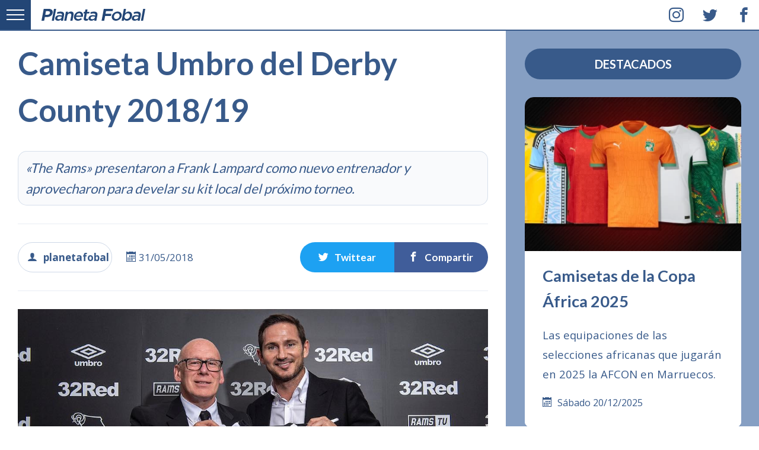

--- FILE ---
content_type: text/html; charset=UTF-8
request_url: https://planetafobal.com/2018/05/camiseta-titular-umbro-del-derby-county-2018-19/
body_size: 15625
content:
<!DOCTYPE html><html lang="es" itemscope itemtype="http://schema.org/Article" class="no-js"><head><meta charset="UTF-8"><meta name="viewport" content="width=device-width,initial-scale=1"><title>Camiseta Umbro del Derby County 2018/19</title><link rel="preconnect" href="https://fonts.gstatic.com" crossorigin><link rel="preconnect" href="https://planetafobal.com"><link rel="preconnect" href="https://img.planetafobal.com"><link rel="dns-prefetch" href="https://apis.google.com"><link rel="dns-prefetch" href="https://ajax.googleapis.com"><link rel="dns-prefetch" href="https://adservice.google.com"><link rel="dns-prefetch" href="https://pagead2.googlesyndication.com"><link rel="dns-prefetch" href="https://www.googletagservices.com"><link rel="dns-prefetch" href="https://pubads.g.doubleclick.net"><link rel="dns-prefetch" href="https://stats.g.doubleclick.net"><link rel="dns-prefetch" href="https://tpc.googlesyndication.com"><meta name='robots' content='max-image-preview:large' /><link rel='dns-prefetch' href='//fonts.googleapis.com' /><style id='wp-img-auto-sizes-contain-inline-css' type='text/css'>img:is([sizes=auto i],[sizes^="auto," i]){contain-intrinsic-size:3000px 1500px}
/*# sourceURL=wp-img-auto-sizes-contain-inline-css */</style><style id='classic-theme-styles-inline-css' type='text/css'>/*! This file is auto-generated */
.wp-block-button__link{color:#fff;background-color:#32373c;border-radius:9999px;box-shadow:none;text-decoration:none;padding:calc(.667em + 2px) calc(1.333em + 2px);font-size:1.125em}.wp-block-file__button{background:#32373c;color:#fff;text-decoration:none}
/*# sourceURL=/wp-includes/css/classic-themes.min.css */</style><link rel='preload' as='style' onload="this.onload=null;this.rel='stylesheet'" id='pf6-base-style-css' href='https://planetafobal.com/wp-content/themes/v7/01.css' type='text/css' media='all' /><link rel='preload' as='style' onload="this.onload=null;this.rel='stylesheet'" id='pf6-single-style-css' href='https://planetafobal.com/wp-content/themes/v7/08.css' type='text/css' media='all' /><link rel='preload' as='style' onload="this.onload=null;this.rel='stylesheet'" id='pf6-google-fonts-css' href='https://fonts.googleapis.com/css?family=Open%20Sans:400,700|Lato:400,700&#038;subset=latin&#038;display=swap' type='text/css' media='all' /> <noscript><link rel="stylesheet" href="https://fonts.googleapis.com/css?family=Open%20Sans:400,700|Lato:400,700&subset=latin&display=swap"></noscript><script type="text/javascript" src="https://planetafobal.com/wp-includes/js/jquery/jquery.min.js" id="jquery-core-js"></script> <script type="text/javascript" src="https://planetafobal.com/wp-includes/js/jquery/jquery-migrate.min.js" id="jquery-migrate-js"></script> <script type="text/javascript" src="https://planetafobal.com/wp-content/plugins/wp-hide-post/public/js/wp-hide-post-public.js" id="wp-hide-post-js"></script> <link rel="canonical" href="https://planetafobal.com/2018/05/camiseta-titular-umbro-del-derby-county-2018-19/" /><link rel='shortlink' href='https://planetafobal.com/?p=41307' /><link rel="icon" href="https://img.planetafobal.com/2016/02/cropped-planetafobal-i-65x65.png" sizes="32x32" /><link rel="icon" href="https://img.planetafobal.com/2016/02/cropped-planetafobal-i.png" sizes="192x192" /><link rel="apple-touch-icon" href="https://img.planetafobal.com/2016/02/cropped-planetafobal-i-180x180.png" /><meta name="msapplication-TileImage" content="https://img.planetafobal.com/2016/02/cropped-planetafobal-i.png" /><style>html{line-height:1.15;-webkit-text-size-adjust:100%}body{margin:0}main{display:block}h1{font-size:2em;margin:.67em 0}hr{box-sizing:content-box;height:0;overflow:visible}pre{font-family:monospace,monospace;font-size:1em}a{background-color:transparent}abbr[title]{border-bottom:0;text-decoration:underline;text-decoration:underline dotted}b,strong{font-weight:bolder}code,kbd,samp{font-family:monospace,monospace;font-size:1em}small{font-size:80%}sub,sup{font-size:75%;line-height:0;position:relative;vertical-align:baseline}sub{bottom:-0.25em}sup{top:-0.5em}img{border-style:none}button,input,optgroup,select,textarea{font-family:inherit;font-size:100%;line-height:1.15;margin:0}button,input{overflow:visible}button,select{text-transform:none}button,[type="button"],[type="reset"],[type="submit"]{-webkit-appearance:button}button::-moz-focus-inner,[type="button"]::-moz-focus-inner,[type="reset"]::-moz-focus-inner,[type="submit"]::-moz-focus-inner{border-style:none;padding:0}button:-moz-focusring,[type="button"]:-moz-focusring,[type="reset"]:-moz-focusring,[type="submit"]:-moz-focusring{outline:1px dotted ButtonText}fieldset{padding:.35em .75em .625em}legend{box-sizing:border-box;color:inherit;display:table;max-width:100%;padding:0;white-space:normal}progress{vertical-align:baseline}textarea{overflow:auto}[type="checkbox"],[type="radio"]{box-sizing:border-box;padding:0}[type="number"]::-webkit-inner-spin-button,[type="number"]::-webkit-outer-spin-button{height:auto}[type="search"]{-webkit-appearance:textfield;outline-offset:-2px}[type="search"]::-webkit-search-decoration{-webkit-appearance:none}::-webkit-file-upload-button{-webkit-appearance:button;font:inherit}details{display:block}summary{display:list-item}template{display:none}[hidden]{display:none}html{box-sizing:border-box;-ms-overflow-style:scrollbar}*,*::before,*::after{box-sizing:inherit}.container{width:100%;padding-right:15px;padding-left:15px;margin-right:auto;margin-left:auto}.row{display:-ms-flexbox;display:flex;-ms-flex-wrap:wrap;flex-wrap:wrap;margin-right:-15px;margin-left:-15px}.ngt{margin-right:0;margin-left:0}.ngt>.col,.ngt>[class*="col-"]{padding-right:0;padding-left:0}.col-1,.col-2,.col-3,.col-4,.col-5,.col-6,.col-7,.col-8,.col-9,.col-10,.col-11,.col-12,.col,.col-auto,.col-sm-1,.col-sm-2,.col-sm-3,.col-sm-4,.col-sm-5,.col-sm-6,.col-sm-7,.col-sm-8,.col-sm-9,.col-sm-10,.col-sm-11,.col-sm-12,.col-sm,.col-sm-auto,.col-md-1,.col-md-2,.col-md-3,.col-md-4,.col-md-5,.col-md-6,.col-md-7,.col-md-8,.col-md-9,.col-md-10,.col-md-11,.col-md-12,.col-md,.col-md-auto,.col-lg-1,.col-lg-2,.col-lg-3,.col-lg-4,.col-lg-5,.col-lg-6,.col-lg-7,.col-lg-8,.col-lg-9,.col-lg-10,.col-lg-11,.col-lg-12,.col-lg,.col-lg-auto,.col-xl-1,.col-xl-2,.col-xl-3,.col-xl-4,.col-xl-5,.col-xl-6,.col-xl-7,.col-xl-8,.col-xl-9,.col-xl-10,.col-xl-11,.col-xl-12,.col-xl,.col-xl-auto{position:relative;width:100%;padding-right:15px;padding-left:15px}.col{-ms-flex-preferred-size:0;flex-basis:0;-ms-flex-positive:1;flex-grow:1;max-width:100%}.col-auto{-ms-flex:0 0 auto;flex:0 0 auto;width:auto;max-width:100%}.col-1{-ms-flex:0 0 8.333333%;flex:0 0 8.333333%;max-width:8.333333%}.col-2{-ms-flex:0 0 16.666667%;flex:0 0 16.666667%;max-width:16.666667%}.col-3{-ms-flex:0 0 25%;flex:0 0 25%;max-width:25%}.col-4{-ms-flex:0 0 33.333333%;flex:0 0 33.333333%;max-width:33.333333%}.col-5{-ms-flex:0 0 41.666667%;flex:0 0 41.666667%;max-width:41.666667%}.col-6{-ms-flex:0 0 50%;flex:0 0 50%;max-width:50%}.col-7{-ms-flex:0 0 58.333333%;flex:0 0 58.333333%;max-width:58.333333%}.col-8{-ms-flex:0 0 66.666667%;flex:0 0 66.666667%;max-width:66.666667%}.col-9{-ms-flex:0 0 75%;flex:0 0 75%;max-width:75%}.col-10{-ms-flex:0 0 83.333333%;flex:0 0 83.333333%;max-width:83.333333%}.col-11{-ms-flex:0 0 91.666667%;flex:0 0 91.666667%;max-width:91.666667%}.col-12{-ms-flex:0 0 100%;flex:0 0 100%;max-width:100%}@media(min-width:576px){.col-sm{-ms-flex-preferred-size:0;flex-basis:0;-ms-flex-positive:1;flex-grow:1;max-width:100%}.col-sm-auto{-ms-flex:0 0 auto;flex:0 0 auto;width:auto;max-width:100%}.col-sm-1{-ms-flex:0 0 8.333333%;flex:0 0 8.333333%;max-width:8.333333%}.col-sm-2{-ms-flex:0 0 16.666667%;flex:0 0 16.666667%;max-width:16.666667%}.col-sm-3{-ms-flex:0 0 25%;flex:0 0 25%;max-width:25%}.col-sm-4{-ms-flex:0 0 33.333333%;flex:0 0 33.333333%;max-width:33.333333%}.col-sm-5{-ms-flex:0 0 41.666667%;flex:0 0 41.666667%;max-width:41.666667%}.col-sm-6{-ms-flex:0 0 50%;flex:0 0 50%;max-width:50%}.col-sm-7{-ms-flex:0 0 58.333333%;flex:0 0 58.333333%;max-width:58.333333%}.col-sm-8{-ms-flex:0 0 66.666667%;flex:0 0 66.666667%;max-width:66.666667%}.col-sm-9{-ms-flex:0 0 75%;flex:0 0 75%;max-width:75%}.col-sm-10{-ms-flex:0 0 83.333333%;flex:0 0 83.333333%;max-width:83.333333%}.col-sm-11{-ms-flex:0 0 91.666667%;flex:0 0 91.666667%;max-width:91.666667%}.col-sm-12{-ms-flex:0 0 100%;flex:0 0 100%;max-width:100%}}@media(min-width:768px){.col-md{-ms-flex-preferred-size:0;flex-basis:0;-ms-flex-positive:1;flex-grow:1;max-width:100%}.col-md-auto{-ms-flex:0 0 auto;flex:0 0 auto;width:auto;max-width:100%}.col-md-1{-ms-flex:0 0 8.333333%;flex:0 0 8.333333%;max-width:8.333333%}.col-md-2{-ms-flex:0 0 16.666667%;flex:0 0 16.666667%;max-width:16.666667%}.col-md-3{-ms-flex:0 0 25%;flex:0 0 25%;max-width:25%}.col-md-4{-ms-flex:0 0 33.333333%;flex:0 0 33.333333%;max-width:33.333333%}.col-md-5{-ms-flex:0 0 41.666667%;flex:0 0 41.666667%;max-width:41.666667%}.col-md-6{-ms-flex:0 0 50%;flex:0 0 50%;max-width:50%}.col-md-7{-ms-flex:0 0 58.333333%;flex:0 0 58.333333%;max-width:58.333333%}.col-md-8{-ms-flex:0 0 66.666667%;flex:0 0 66.666667%;max-width:66.666667%}.col-md-9{-ms-flex:0 0 75%;flex:0 0 75%;max-width:75%}.col-md-10{-ms-flex:0 0 83.333333%;flex:0 0 83.333333%;max-width:83.333333%}.col-md-11{-ms-flex:0 0 91.666667%;flex:0 0 91.666667%;max-width:91.666667%}.col-md-12{-ms-flex:0 0 100%;flex:0 0 100%;max-width:100%}}@media(min-width:992px){.col-lg{-ms-flex-preferred-size:0;flex-basis:0;-ms-flex-positive:1;flex-grow:1;max-width:100%}.col-lg-auto{-ms-flex:0 0 auto;flex:0 0 auto;width:auto;max-width:100%}.col-lg-1{-ms-flex:0 0 8.333333%;flex:0 0 8.333333%;max-width:8.333333%}.col-lg-2{-ms-flex:0 0 16.666667%;flex:0 0 16.666667%;max-width:16.666667%}.col-lg-3{-ms-flex:0 0 25%;flex:0 0 25%;max-width:25%}.col-lg-4{-ms-flex:0 0 33.333333%;flex:0 0 33.333333%;max-width:33.333333%}.col-lg-5{-ms-flex:0 0 41.666667%;flex:0 0 41.666667%;max-width:41.666667%}.col-lg-6{-ms-flex:0 0 50%;flex:0 0 50%;max-width:50%}.col-lg-7{-ms-flex:0 0 58.333333%;flex:0 0 58.333333%;max-width:58.333333%}.col-lg-8{-ms-flex:0 0 66.666667%;flex:0 0 66.666667%;max-width:66.666667%}.col-lg-9{-ms-flex:0 0 75%;flex:0 0 75%;max-width:75%}.col-lg-10{-ms-flex:0 0 83.333333%;flex:0 0 83.333333%;max-width:83.333333%}.col-lg-11{-ms-flex:0 0 91.666667%;flex:0 0 91.666667%;max-width:91.666667%}.col-lg-12{-ms-flex:0 0 100%;flex:0 0 100%;max-width:100%}}@media(min-width:1200px){.pf51{height:520px}.col-xl{-ms-flex-preferred-size:0;flex-basis:0;-ms-flex-positive:1;flex-grow:1;max-width:100%}.col-xl-auto{-ms-flex:0 0 auto;flex:0 0 auto;width:auto;max-width:100%}.col-xl-1{-ms-flex:0 0 8.333333%;flex:0 0 8.333333%;max-width:8.333333%}.col-xl-2{-ms-flex:0 0 16.666667%;flex:0 0 16.666667%;max-width:16.666667%}.col-xl-3{-ms-flex:0 0 25%;flex:0 0 25%;max-width:25%}.col-xl-4{-ms-flex:0 0 33.333333%;flex:0 0 33.333333%;max-width:33.333333%}.col-xl-5{-ms-flex:0 0 41.666667%;flex:0 0 41.666667%;max-width:41.666667%}.col-xl-6{-ms-flex:0 0 50%;flex:0 0 50%;max-width:50%}.col-xl-7{-ms-flex:0 0 58.333333%;flex:0 0 58.333333%;max-width:58.333333%}.col-xl-8{-ms-flex:0 0 66.666667%;flex:0 0 66.666667%;max-width:66.666667%}.col-xl-9{-ms-flex:0 0 75%;flex:0 0 75%;max-width:75%}.col-xl-10{-ms-flex:0 0 83.333333%;flex:0 0 83.333333%;max-width:83.333333%}.col-xl-11{-ms-flex:0 0 91.666667%;flex:0 0 91.666667%;max-width:91.666667%}.col-xl-12{-ms-flex:0 0 100%;flex:0 0 100%;max-width:100%}}.eqa{display:-webkit-box;display:-webkit-flex;display:-ms-flexbox;display:flex;}@-webkit-keyframes fadeIn {from {opacity: 0;}to {opacity: 1;}}@keyframes fadeIn {from {opacity: 0;}to {opacity: 1;}}.pf48 {background-color: rgba(134,159,195,.5);height: 100%;max-height: 100%;}.pf48 img {height: 100% !important;object-fit: cover;}body,html {
color:#385a8a;
font:1rem/1.6 'Open Sans',Helvetica,Arial,sans-serif;margin:0;padding:0;-webkit-touch-callout:none;-webkit-user-select:none;-khtml-user-select:none;-moz-user-select:none;-ms-user-select:none;user-select:none;font-display:swap;}a, a:hover{color:#385a8a;text-decoration:none}a:visited{color:#456;text-decoration:none}::selection{background-color:#385a8a;color:#fff}hr{background-color:#eee;border:0;box-sizing:content-box;height:3px;overflow:visible;width:100%}h1,h2,h3,h4,h5,h6{font-family:Lato, Helvetica, Arial, sans-serif;margin:0 0 .5rem;font-display:swap}h1{font-size:2.5rem}h2{font-size:2rem}h3{font-size:1.75rem}h4{font-size:1.5rem}h5{font-size:1.25rem}h6{font-size:1rem}.pf00{height:auto;margin:0 auto;max-width:1920px;overflow:hidden;position:relative;width:100%}.pf00 figure{border:0;display:block;margin:0;overflow:hidden;padding:0;position:relative;width:100%}.pf00 img{background-size:100% 100%;display:block;height:auto;max-width:100%;position:relative;width:100%}.pf05{padding-top:82px}.pf06{background-color:rgba(134,159,195,1);box-sizing:border-box;overflow:hidden;padding:82px 30px 0}.pf06 .h-entry{margin-bottom:40px;overflow:hidden}.pf01{background-color:#fff;border-bottom:2px solid rgba(56,90,138,1)!important;box-sizing:border-box;height:52px;margin:0 auto;max-width:1920px;overflow:hidden;padding:0 0 0 70px;position:fixed;top:0;transition:top .3s;transition-delay:.5s;transition-duration:.2s;transition-property:top;transition-timing-function:ease;width:100%;z-index:99990}.pf02{background-color:#234676;height:52px;left:0;position:absolute;top:0;width:52px;z-index:9970;border-bottom-color:rgb(56,90,138)}.pf08{padding:0 30px}.pf10 .p-summary{display:none}.pf50{background-color:#fff;height:100%;padding:20px 30px 30px}.pf50 a:hover{border-bottom:2px solid rgba(56,90,138,.2)}.pf50 p{font-size:115%;hyphens:auto;line-height:1.8;word-wrap:break-word}.pf36{margin-bottom:40px;width:100%;border:1px solid rgba(134,159,195,.5);border-radius:15px;overflow:hidden}.pf38{height:100%}.pf39{background-color:#f8f8f8;height:100%;max-height:100%}.pf39 img{height:100% !important;object-fit:cover}.pf40{background-color:transparent;height:100%;left:0;top:0;width:100%;position:absolute;z-index:1}.pf49{font-size:1.7rem;margin:0}.pf44 h1,.pf44 h2,.pf44 h3,.pf44 h4,.pf44 h5,.pf44 h6{margin-top:0}.pf42{font-size:1.85rem;line-height:1.8;margin:0 0 20px}.pf44{height:100%;padding:20px 25px 30px}.icon-calendar{display:inline-block;width:25px;margin:0}.category .pf67{display:none}.pf43{font-size:1.25rem;hyphens:auto;line-height:1.9;margin:0 0 25px;word-wrap:break-word}.pf80{display:block;margin:20px 0 0;text-transform:capitalize}.pf04{position:absolute;height:52px;right:0;top:0;width:166px}.pf47{border-color:rgba(56,90,138,.2);border-radius:15px;border-style:solid;border-width:0 0 5px;overflow:hidden}.pf04 span{width:52px;float:left;line-height:52px;text-align:center;padding:0;margin-left:5px;font-size:25px;border-bottom:2px solid #fff}.pf04 a{display:block;color:#385a8a;text-align:center}.pf04 span:hover{background-color:rgba(56,90,138,.08);line-height:52px}.pf04 i{margin:0!important}.pf04 span:first-child{margin-left:0}.pf78{top:-54px !important}.pf03{align-items:center;display:flex;float:left;height:52px;justify-content:left;margin:0;overflow:hidden;padding:0;width:100%}.pf03 a{display:block;padding-top:5px}img[data-lazy-src]{background-color:#fff;filter:blur(10px);-webkit-filter:blur(10px);opacity:0.3}img.lazy-loaded{filter:blur(0) !important;-webkit-filter:blur(0) !important;opacity:1;transition:opacity .3s,-webkit-filter .3s;-webkit-transition:opacity .3s,-webkit-filter .3s}.pf41{display:block;position:relative;height:100%;padding-bottom:71.37%}.pf41 img{position:absolute;top:0;left:0;width:100%;height:100%}@media(min-width:1200px){.pf06{border-color:rgba(134,159,195,.2);border-style:solid;border-width:0 0 0 2px}.pf39{border-top-left-radius:15px;border-bottom-left-radius:15px}}@media(max-width:1200px){.pf06{padding-top:40px}}@media(max-width:480px){.container{padding:0}.pf43{font-size:1.1rem}.pf42{font-size:1.5rem}.pf49{font-size:1.5rem}.pf50{padding:20px}.pf67, .pf04 {display:none;}}.pf-display-1{font-size:1.8rem}.pf-display-2{font-size:2.1rem}.pf-display-3{font-size:2.4rem}.pf-display-4{font-size:2.7rem}.pf-display-5{font-size:3rem}.pf14{font-size:3.3rem}.brd{border-radius:99999px;padding:9px 12px}.pf33{background-color:#385a8a;color:#fff;padding:50px 35px;text-align:center;width:100%}.pf34{margin-right:15px;padding:0;border-radius:9999px}.pf35{padding:0;margin:0 15px}.pf33 a{background-color:#314f79;padding:10px 20px;margin:0;border-radius:9999px;color:#eee;display:inline-block}.pf33 a:hover{background-color:rgba(16,49,93,.5);color:#fff}.pf90 {margin-bottom: 30px;text-align: center;padding: 10px 15px;background-color: #385a8a;color: #fff;border-radius: 9999px;width: 100%;text-transform: uppercase;font-size:1.25rem;}.pf49{font-size:1.7rem;margin:0}.pf68{margin-top:20px !important;position:relative;width:100%;padding:0 !important;border:0 !important;background-color:#000}.pf68 .pf72{border-radius:9999px}.pf68 .pf77{padding:0 !important;border-radius:9999px}.pf68:hover{background-color:transparent !important}.pf68 form{padding:0;width:100%}.pf69{box-sizing:border-box;margin:0;position:relative;width:100%;border-radius:9999px;border:2px solid rgba(134,159,195,.7);padding:30px 20px;font-size:1.3rem;height:50px;background-color:rgba(134,159,195,.1);outline:0}.pf69:focus{border-color:#456;background-color:#fff}.pf70{background-color:transparent;border-radius:50%;border-width:0;cursor:pointer;height:40px;line-height:40px;position:absolute;right:13px;text-align:center;top:10px;z-index:7;width:40px;outline:0}.pf71{background-color:#385a8a;border-radius:50%;border-width:0;color:#fff;cursor:pointer;height:40px;line-height:40px !important;position:absolute;right:13px;text-align:center;top:12px;width:40px;z-index:6}.pf68:hover .pf71{background-color:#516f99;color:#fff}.pf50{background-color:#fff;height:100%;padding:20px 30px 30px}.pf50 a:hover{border-bottom:2px solid rgba(56,90,138,.2)}.pf50 p{font-size:115%;hyphens:auto;line-height:1.8;word-wrap:break-word}.pf80{display:block;margin:20px 0 0;text-transform:capitalize}.pf48{background-color:rgba(134,159,195,.5);height:100%;max-height:100%}.pf48 img{height:100% !important;object-fit:cover}.pf67{background-color:#516f99;margin:0;text-transform:uppercase;visibility:hidden;z-index:30}.pf06 .pf67{bottom:10px;position:absolute;right:10px}.pf06 .pf67 a{color:#fff}.pf06 .h-entry:hover .pf67{visibility:visible}.pf24{background-color:#385a8a;border-radius:50%;bottom:80px;box-sizing:border-box;color:#fff;cursor:pointer;display:block;font-size:45px;opacity:0;padding:2px;position:fixed;outline:0;right:20px;text-align:center;transform:translateY(100%);transition:opacity .3s,visibility 0;transition-delay:0;transition-duration:2s;transition-property:transform,-webkit-transform;transition-timing-function:ease-out,ease-out;visibility:hidden;z-index:50}.pf24.pf66,.pf24.pf65,.no-touch .pf24:hover{opacity:1;transition:opacity .3s,visibility 0}.pf24.pf65{opacity:1;visibility:visible}.pf24.pf66{opacity:.5}.pf24:hover,.no-touch .pf24:hover{opacity:1}.pf73{animation:fadeIn 2s linear 12s both;-webkit-animation:fadeIn 2s linear 12s both;animation-delay:10s;-webkit-animation-delay:10s;background-color:#10315d;color:#eee;left:0;overflow:hidden;padding:20px;position:absolute;top:0;width:100%;z-index:99999990}.pf73 a{color:#fff}.pf75{background-color:rgba(134,159,195,0);border-color:rgba(134,159,195,.8);border-style:solid;border-width:1px;margin-right:15px}.pf75:hover{border-color:#fff}.pf74{margin-right:15px;padding:8px 0}@-webkit-keyframes fadeIn{from{opacity:0}to{opacity:1}}@keyframes fadeIn{from{opacity:0}to{opacity:1}}.no-js .lazy-hidden,.no-js .pf09,.no-js [class^="icon-"],.no-js [class*=" icon-"],.js .pf12{display:none !important}.no-js .pf12{background-color:#f8d7da;border-color:#f5c6cb;border-style:solid;border-width:2px 0 0;bottom:0;color:#721c24;font-size:120%;height:100px;left:0;line-height:100px;padding:0;position:fixed;text-align:center;width:100%;z-index:99999}@media(min-width:1200px){.pf48{border-top-left-radius:15px;border-top-right-radius:15px}.pf39{border-top-left-radius:15px;border-bottom-left-radius:15px}}@media(max-width:800px){.pf73{font-size:90%;padding:12px 15px}.pf74{display:block;margin:0 0 10px;padding:0;width:100%}.pf75{display:inline-block;font-size:85%}.pf73 a{display:block}.no-js .pf12{font-size:100%;height:auto;line-height:1.8;padding:10px}}@media(max-width:480px){.pf73{border-bottom:2px solid rgba(134,159,195,.8);font-size:100%;padding:20px 15px !important}.pf33{text-align:left;padding:35px 15px}.pf34{display:block}.pf35{display:block;text-align:left;margin:20px 0}.pf35:last-child{margin-bottom:0}.pf49{font-size:1.5rem}.pf06 .h-entry{margin-bottom:30px}.pf06{padding-top:30px}.pf50{padding:20px}}.pf05{padding:82px 0 0}.pf11{padding:0 30px;width:100%;position:relative;max-width:100%;}.pf15{font-size:140%;width:100%;max-width:100%;}.pf15 strong{font-family:Lato;font-display:swap;}.pf15 p{hyphens:auto;-webkit-hyphens:auto;line-height:1.9;margin-bottom:25px;word-wrap:break-word}.pf15 hr{margin-bottom:25px}.pf15 blockquote{background-color:#f8f8f8;border:1px solid rgba(134,159,195,.5);border-radius:15px;overflow:hidden;padding:10px 25px}.pf15 blockquote h4{margin:15px 0 0;}.pf15 p>a{background-color:rgba(134,159,195,.15);border-radius:9999px;-webkit-box-decoration-break:clone;box-decoration-break:clone;font-family:Lato;padding:3px 5px 5px 8px;white-space:pre-wrap;font-display:swap}.pf15 p>a::after{border-radius:50%;content:'\e9cb';font-family:'icomoon';font-display:swap;font-size:15px;font-weight:700;margin-left:5px;padding:3px}.pf15 p>a:hover{background-color:#385a8a;border-color:#e6eaf0;color:#fff}.pf15 .twitter-tweet{margin:30px auto !important;max-width:520px !important;padding:0;text-align:center;width:100% !important}.pf15 .EmbeddedTweet,.pf15 .instagram-media{margin:0 auto !important;max-width:100% !important;width:100% !important}.pf15 p ~ .fb-post{text-align:center;width:100%}.pf15 .u-photo{margin-bottom:30px;position:relative}.pf15 .u-photo a,.gallery a{border:0}.pf15 h2{margin:0;text-align:center}.pf15 h3{font-size:90%;line-height:1.9;margin:25px 0;text-align:center;width:100%}.pf15 h3 strong{background-color:#314f79;border-radius:15px;color:#FFF;padding:12px;position:relative}.pf15 h3::after{background-color:#314f79;content:'';display:inline-block;height:3px;margin:0 0 8px 10px;width:200px}.pf15 h3::before{background-color:#314f79;content:'';display:inline-block;height:3px;margin:0 10px 8px 0;width:200px}.pf13{line-height:1.5;margin-bottom:30px;margin-top:-15px}.pf17{background-color:rgba(134,159,195,.05);border:1px solid rgba(134,159,195,.3);border-radius:15px;font-size:140%;font-style:italic;font-weight:normal;margin:0;margin-bottom:10px;padding:10px 12px}.pf25{border-color:rgba(134,159,195,.4);border-radius:15px;border-style:solid;border-width:2px;margin:40px 0 !important;overflow:hidden;padding:0}.pf25 small{display:block;font-size:80%;font-weight:normal;margin:5px 0 15px}.pf25 img{height:100%;margin:0;object-fit:cover;padding:0}.pf25 a{background-color:rgba(134,159,195,.1);border:0;box-decoration-break:clone;-webkit-box-decoration-break:clone;box-sizing:border-box;font-family:Lato;font-size:105%;font-weight:700;line-height:2;padding:8px 5px;vertical-align:top;white-space:pre-wrap;width:100%;font-display:swap}.pf25 a:hover{background-color:rgba(134,159,195,.2)}.mas-fotos{border-color:#869fc3;border-radius:15px;border-style:solid !important;border-width:1px !important;display:block;font-weight:700;margin-bottom:25px;padding:15px;text-align:center}.pf62{padding:20px 20px 40px !important;position:relative}.pf62 .p-summary{margin-top:15px}.pf82{border:1px solid rgba(134,159,195,1);bottom:15px;color:#385a8a;font-size:60%;font-weight:700;position:absolute;right:15px}.pf81{display:block;font-size:65%;font-weight:normal;margin-top:20px;text-transform:capitalize}.pf83{border-color:rgba(134,159,195,.1);border-style:solid;border-width:2px 0;margin:30px 0;padding:30px 0;position:relative;width:100%}.pf83 span{box-sizing:border-box;font-size:17px;text-align:center;width:20%}.pf83 a{color:#fff;display:block}.pf83 strong{font-family:Lato;font-display:swap}.resaltar{background-color:rgba(86,118,161,0.1);padding:20px;font-size:90%;border-radius:15px;font-family:Lato;line-height:2;border:1px solid #eee;font-display:swap;}.resaltar strong{background-color:rgba(86,118,161,0.2);border-radius:15px;padding:5px 10px;}.resaltar p:last-child{margin-bottom:10px}.link-r{background-color:rgba(134,159,195,.15);border-radius:9999px;color:#385a8a;display:inline-block;font-size:108%;font-weight:700;padding:15px 20px !important;text-transform:uppercase}a.link-r{border-color:#869fc3;border-style:solid;border-width:1px;font-family:Lato;font-size:70%;font-display:swap}.pf84{border-color:rgba(134,159,195,.4);border-style:solid;border-width:1px;display:inline-block;font-size:90%;font-weight:700;padding:11px 15px}.pf84:hover{background-color:rgba(134,159,195,.1);color:#385a8a}.pf84 a{color:#385a8a;display:block}.pf84 a:hover{color:#385a8a}.pf85{display:inline-block;padding:0 !important;text-align:center}.pf86{display:inline-block}.pf26{font-weight:700}.pf32{background-color:#fff;border-color:rgba(134,159,195,.6);border-style:solid;border-width:1px;color:#385a8a;display:inline-block;font-size:100%;margin:10px 8px;padding:10px 12px;text-transform:uppercase}.pf32 a{color:#385a8a}.pf32:hover{background-color:rgba(134,159,195,.1)}.pf88,.pf89,.pf87{padding:12px}.pf88{background-color:#1da1f2;border-bottom-left-radius:9999px;border-top-left-radius:9999px;display:inline-block}.pf89{background-color:#405d9a;border-bottom-right-radius:9999px;border-top-right-radius:9999px;display:inline-block}.pf87{background-color:#0dc143;border-bottom-left-radius:9999px;border-top-left-radius:9999px;display:none}.icon-share2,.icon-twitter,.icon-facebook,.icon-whatsapp,.icon-user,.icon-price-tags{margin-right:10px}.pf15 .u-photo+.gallery{margin-top:-5px}.gallery{margin:25px 0;overflow:hidden;padding:0;position:relative;width:100%}.gallery-item{border:5px solid #fff !important;box-sizing:border-box;float:left;position:relative;vertical-align:top;width:100%}.gallery-columns-2 .gallery-item{max-width:50%}.gallery-columns-2 .gallery-item:nth-child(even){border-right:0 !important}.gallery-columns-2 .gallery-item:nth-child(odd){border-left:0 !important}.gallery-columns-3 .gallery-item:nth-child(3n+0){border-left:6px solid #fff !important;border-right:0 !important}.gallery-columns-3 .gallery-item:nth-child(3n+1){border-left:0 !important;border-right:6px solid #fff !important}.gallery-columns-3 .gallery-item:nth-child(3n+2){border-left:3px solid #fff !important;border-right:3px solid #fff !important}.gallery-columns-4 .gallery-item{max-width:25%}.gallery-columns-3 .gallery-item{border:6px solid #fff !important;max-width:33.33333%}.gallery-icon img{margin:0 auto}.gallery-caption,.u-photo figcaption{background-color:rgba(255,255,255,.9);border-color:#EEE;bottom:0;color:#385a8a;display:block;float:left;font-family:Lato;font-size:65%;left:0;line-height:150%;margin:0;padding:15px 10px;position:absolute;text-align:left;visibility:hidden;width:100%;font-display:swap}.gallery-caption::before{bottom:0;content:'';height:100%;left:0;position:absolute;width:100%}.gallery a{display:block}.gallery-item:hover .gallery-caption,.u-photo:hover figcaption{opacity:1;visibility:visible}.gallery-icon:hover a::after,.pf15 .u-photo:hover a::after{background-color:rgba(255,255,255,.2);border-radius:50%;color:#fff;content:'\e98b';font-family:icomoon !important;font-size:22px;height:50px;line-height:50px;position:absolute;right:10px;text-align:center;top:10px;width:50px;z-index:2;font-display:swap}.pf91{height:0;margin:15px 0;padding-bottom:56.25%;padding-top:25px;position:relative}.pf91 iframe{height:100%;left:0;position:absolute;top:0;width:100%}.pf-relacionados{background-color:rgba(134,159,195,.06);border-color:rgba(134,159,195,.2);border-style:solid;border-width:2px 0 0;padding:30px;width:100%}.pf-relacionados-b{width:100%;margin:0 auto;max-width:1200px;}.pf-especiales{background-color:#385a8a;border-radius:9999px;color:#fff;margin-bottom:30px;padding:15px;text-align:center;text-transform:uppercase;width:100%}.pf95{background-color:rgba(134,159,195,.2);border-color:rgba(134,159,195,.2);border-style:solid;border-width:0 0 2px;padding:30px 30px 0}.pf61 .pf49{font-size:1.5rem;margin:0}.pf61 .pf50{align-items:center;display:flex}.pf61 .pf47{border:2px solid rgba(134,159,195,.5)}.pf96 img{border:2px solid rgba(134,159,195,.5);border-radius:15px;box-sizing:border-box}.pf95 .h-entry{margin-bottom:30px}.pf16{background-color:rgba(134,159,195,.06);border-color:rgba(134,159,195,.2);border-style:solid;border-width:2px 0;margin:30px 0 0;padding:20px 30px;width:100%}@media(max-width:800px){.pf83 span{width:33.3333%}.pf87{border-bottom-left-radius:9999px;border-top-left-radius:9999px;display:inline-block}.pf88,.pf89,.pf87{padding:15px}.pf88{border-radius:0}.pf84,.pf85,.pf86,.pf15 h3::after,.pf15 h3::before,.u-photo figcaption{display:none}}@media(max-width:660px){.pf15 blockquote{margin:0;font-size:90%;}.pf88,.pf89,.pf87{font-size:140%;padding:20px 15px}.pf14{font-size:180%!important;line-height:1.6;margin-bottom:15px}.pf17{font-size:105%;margin-bottom:25px;padding:8px}.pf83 strong,.pf62 .pf64,.pf62 .pf81,.pf62 .pf82,.pf16,.gallery-caption{display:none}}@media(max-width:480px){.resaltar{margin-bottom:30px;}.pf-relacionados{padding:30px 15px;}.pf13{line-height:1.4}.pf25 a{align-items:center;background-color:transparent;display:flex;font-size:100%}.pf25 a:hover{background-color:transparent}.pf62{padding:20px 10px !important}.pf15{font-size:110%}.pf15 h2,.pf-especiales{font-size:100%}.pf15 h3 strong{display:block;height:50px;line-height:50px;overflow:hidden;padding:0;width:100%}.link-r{padding:8px;text-align:center;width:100%}.pf83{margin:15px 0;padding:15px 0}.pf83 span{line-height:1;padding:15px 20px;height:52px;}.pf83 i{font-size:125%;margin-right:0}}@media(max-width:360px){.gallery-item{max-width:100%!important;border:0!important;margin-bottom:25px!important;}.gallery-item:last-child{margin-bottom:0!important}}</style><meta property="og:locale" content="es_ES"/><meta name="theme-color" content="#385A8A"/><meta property="og:site_name" content="Planeta Fobal"/><meta property="fb:app_id" content="2362259167177300"/><meta property="fb:pages" content="179944672187152"><meta property="article:publisher" content="https://www.facebook.com/planetafobal"/><meta property="article:author" content="https://www.facebook.com/planetafobal"/><meta name="description" content="«The Rams» presentaron a Frank Lampard como nuevo entrenador y aprovecharon para develar su kit local del próximo torneo."/><meta itemprop="name" content="Camiseta Umbro del Derby County 2018/19"/><meta itemprop="description" content="«The Rams» presentaron a Frank Lampard como nuevo entrenador y aprovecharon para develar su kit local del próximo torneo."/><meta itemprop="image" content="https://img.planetafobal.com/2018/05/derby-county-umbro-home-kit-2018-2019-t-600x509.jpg"/><meta itemprop="datePublished" content="2018-05-31T07:24:52-03:00"/><meta itemprop="dateModified" content="2019-06-07T20:16:41-03:00"/><meta property="article:published_time" content="2018-05-31T07:24:52-03:00"/><meta property="article:modified_time" content="2019-06-07T20:16:41-03:00"/><meta name="twitter:card" content="summary_large_image"/><meta name="twitter:site" content="@planetafobal"/><meta name="twitter:title" content="Camiseta Umbro del Derby County 2018/19"/><meta name="twitter:creator" content="@planetafobal"/><meta name="twitter:description" content="Noticias sobre camisetas de fútbol, botines, infografías..."/><meta name="twitter:image:src" content="https://img.planetafobal.com/2018/05/derby-county-umbro-home-kit-2018-2019-t-600x509.jpg"/><meta name="twitter:image" content="https://img.planetafobal.com/2018/05/derby-county-umbro-home-kit-2018-2019-t-600x509.jpg"/><meta name="twitter:domain" content="https://planetafobal.com"/><meta property="og:type" content="article"/><meta property="og:url" content="https://planetafobal.com/2018/05/camiseta-titular-umbro-del-derby-county-2018-19/"/><meta property="og:title" content="Camiseta Umbro del Derby County 2018/19"/><meta property="og:description" content="Noticias sobre camisetas de fútbol, botines, infografías..."/><meta property="og:image" content="https://img.planetafobal.com/2018/05/derby-county-umbro-home-kit-2018-2019-t-600x509.jpg"/><meta property="og:image:url" content="https://img.planetafobal.com/2018/05/derby-county-umbro-home-kit-2018-2019-t-600x509.jpg"/><meta property="og:image:width" content="600"/><meta property="og:image:height" content="509"/><meta property="og:image:alt" content="Camiseta titular Umbro 2018/19 del Derby County | Foto Web Oficial"/><meta property="og:updated_time" content="2019-06-07T20:16:41-03:00"/><meta property="article:section" content="Camisetas" /><meta property="article:section" content="Clubes" /><meta property="article:tag" content="2018/19" /><meta property="article:tag" content="Derby County" /><meta property="article:tag" content="EFL Championship" /><meta property="article:tag" content="Inglaterra" /><meta property="article:tag" content="Umbro" /> <script type="application/ld+json">{"@context": "http://schema.org","@type": "BlogPosting","mainEntityOfPage": "https://planetafobal.com/2018/05/camiseta-titular-umbro-del-derby-county-2018-19/","publisher": {"@type": "Organization","name": "Planeta Fobal","logo": {"@type": "ImageObject","url": "https://img.planetafobal.com/2016/02/cropped-planetafobal-i-32x32.png","height": 32,"width": 32},"sameAs":["http://www.facebook.com/planetafobal","https://www.twitter.com/planetafobal","https://instagram.com/planetafobal"]},"headline": "Camiseta Umbro del Derby County 2018/19","datePublished": "2018-05-31T07:24:52-03:00","dateModified": "2019-06-07T20:16:41-03:00","author": {"@type": "Person","name": "planetafobal"},"image": {"@type": "ImageObject","url": "https://img.planetafobal.com/2018/05/derby-county-umbro-home-kit-2018-2019-t-600x509.jpg","width": 600,"height": 509}}</script> <script type="application/ld+json">{"@context": "http://schema.org","@type": "BreadcrumbList","itemListElement": [ {"@type": "ListItem","position": 1,"item": {"@id": "https://planetafobal.com","name": "Portada"}},{"@type": "ListItem","position":2,"item": {"@id": "https://planetafobal.com/category/camisetas/","name": "Camisetas"}},{"@type": "ListItem","position":3,"item": {"@id": "https://planetafobal.com/category/clubes/","name": "Clubes"}}]}</script> <script async src="https://pagead2.googlesyndication.com/pagead/js/adsbygoogle.js?client=ca-pub-3869963887536399"
     crossorigin="anonymous"></script><script async src="https://www.googletagmanager.com/gtag/js?id=G-GSHY2J8HMK"></script> <script>window.dataLayer = window.dataLayer || [];
  function gtag(){dataLayer.push(arguments);}
  gtag('js', new Date());
  gtag('config', 'G-GSHY2J8HMK');</script><meta name="yandex-verification" content="641ff8707884283e" /><style id='global-styles-inline-css' type='text/css'>:root{--wp--preset--aspect-ratio--square: 1;--wp--preset--aspect-ratio--4-3: 4/3;--wp--preset--aspect-ratio--3-4: 3/4;--wp--preset--aspect-ratio--3-2: 3/2;--wp--preset--aspect-ratio--2-3: 2/3;--wp--preset--aspect-ratio--16-9: 16/9;--wp--preset--aspect-ratio--9-16: 9/16;--wp--preset--color--black: #000000;--wp--preset--color--cyan-bluish-gray: #abb8c3;--wp--preset--color--white: #ffffff;--wp--preset--color--pale-pink: #f78da7;--wp--preset--color--vivid-red: #cf2e2e;--wp--preset--color--luminous-vivid-orange: #ff6900;--wp--preset--color--luminous-vivid-amber: #fcb900;--wp--preset--color--light-green-cyan: #7bdcb5;--wp--preset--color--vivid-green-cyan: #00d084;--wp--preset--color--pale-cyan-blue: #8ed1fc;--wp--preset--color--vivid-cyan-blue: #0693e3;--wp--preset--color--vivid-purple: #9b51e0;--wp--preset--gradient--vivid-cyan-blue-to-vivid-purple: linear-gradient(135deg,rgb(6,147,227) 0%,rgb(155,81,224) 100%);--wp--preset--gradient--light-green-cyan-to-vivid-green-cyan: linear-gradient(135deg,rgb(122,220,180) 0%,rgb(0,208,130) 100%);--wp--preset--gradient--luminous-vivid-amber-to-luminous-vivid-orange: linear-gradient(135deg,rgb(252,185,0) 0%,rgb(255,105,0) 100%);--wp--preset--gradient--luminous-vivid-orange-to-vivid-red: linear-gradient(135deg,rgb(255,105,0) 0%,rgb(207,46,46) 100%);--wp--preset--gradient--very-light-gray-to-cyan-bluish-gray: linear-gradient(135deg,rgb(238,238,238) 0%,rgb(169,184,195) 100%);--wp--preset--gradient--cool-to-warm-spectrum: linear-gradient(135deg,rgb(74,234,220) 0%,rgb(151,120,209) 20%,rgb(207,42,186) 40%,rgb(238,44,130) 60%,rgb(251,105,98) 80%,rgb(254,248,76) 100%);--wp--preset--gradient--blush-light-purple: linear-gradient(135deg,rgb(255,206,236) 0%,rgb(152,150,240) 100%);--wp--preset--gradient--blush-bordeaux: linear-gradient(135deg,rgb(254,205,165) 0%,rgb(254,45,45) 50%,rgb(107,0,62) 100%);--wp--preset--gradient--luminous-dusk: linear-gradient(135deg,rgb(255,203,112) 0%,rgb(199,81,192) 50%,rgb(65,88,208) 100%);--wp--preset--gradient--pale-ocean: linear-gradient(135deg,rgb(255,245,203) 0%,rgb(182,227,212) 50%,rgb(51,167,181) 100%);--wp--preset--gradient--electric-grass: linear-gradient(135deg,rgb(202,248,128) 0%,rgb(113,206,126) 100%);--wp--preset--gradient--midnight: linear-gradient(135deg,rgb(2,3,129) 0%,rgb(40,116,252) 100%);--wp--preset--font-size--small: 13px;--wp--preset--font-size--medium: 20px;--wp--preset--font-size--large: 36px;--wp--preset--font-size--x-large: 42px;--wp--preset--spacing--20: 0.44rem;--wp--preset--spacing--30: 0.67rem;--wp--preset--spacing--40: 1rem;--wp--preset--spacing--50: 1.5rem;--wp--preset--spacing--60: 2.25rem;--wp--preset--spacing--70: 3.38rem;--wp--preset--spacing--80: 5.06rem;--wp--preset--shadow--natural: 6px 6px 9px rgba(0, 0, 0, 0.2);--wp--preset--shadow--deep: 12px 12px 50px rgba(0, 0, 0, 0.4);--wp--preset--shadow--sharp: 6px 6px 0px rgba(0, 0, 0, 0.2);--wp--preset--shadow--outlined: 6px 6px 0px -3px rgb(255, 255, 255), 6px 6px rgb(0, 0, 0);--wp--preset--shadow--crisp: 6px 6px 0px rgb(0, 0, 0);}:where(.is-layout-flex){gap: 0.5em;}:where(.is-layout-grid){gap: 0.5em;}body .is-layout-flex{display: flex;}.is-layout-flex{flex-wrap: wrap;align-items: center;}.is-layout-flex > :is(*, div){margin: 0;}body .is-layout-grid{display: grid;}.is-layout-grid > :is(*, div){margin: 0;}:where(.wp-block-columns.is-layout-flex){gap: 2em;}:where(.wp-block-columns.is-layout-grid){gap: 2em;}:where(.wp-block-post-template.is-layout-flex){gap: 1.25em;}:where(.wp-block-post-template.is-layout-grid){gap: 1.25em;}.has-black-color{color: var(--wp--preset--color--black) !important;}.has-cyan-bluish-gray-color{color: var(--wp--preset--color--cyan-bluish-gray) !important;}.has-white-color{color: var(--wp--preset--color--white) !important;}.has-pale-pink-color{color: var(--wp--preset--color--pale-pink) !important;}.has-vivid-red-color{color: var(--wp--preset--color--vivid-red) !important;}.has-luminous-vivid-orange-color{color: var(--wp--preset--color--luminous-vivid-orange) !important;}.has-luminous-vivid-amber-color{color: var(--wp--preset--color--luminous-vivid-amber) !important;}.has-light-green-cyan-color{color: var(--wp--preset--color--light-green-cyan) !important;}.has-vivid-green-cyan-color{color: var(--wp--preset--color--vivid-green-cyan) !important;}.has-pale-cyan-blue-color{color: var(--wp--preset--color--pale-cyan-blue) !important;}.has-vivid-cyan-blue-color{color: var(--wp--preset--color--vivid-cyan-blue) !important;}.has-vivid-purple-color{color: var(--wp--preset--color--vivid-purple) !important;}.has-black-background-color{background-color: var(--wp--preset--color--black) !important;}.has-cyan-bluish-gray-background-color{background-color: var(--wp--preset--color--cyan-bluish-gray) !important;}.has-white-background-color{background-color: var(--wp--preset--color--white) !important;}.has-pale-pink-background-color{background-color: var(--wp--preset--color--pale-pink) !important;}.has-vivid-red-background-color{background-color: var(--wp--preset--color--vivid-red) !important;}.has-luminous-vivid-orange-background-color{background-color: var(--wp--preset--color--luminous-vivid-orange) !important;}.has-luminous-vivid-amber-background-color{background-color: var(--wp--preset--color--luminous-vivid-amber) !important;}.has-light-green-cyan-background-color{background-color: var(--wp--preset--color--light-green-cyan) !important;}.has-vivid-green-cyan-background-color{background-color: var(--wp--preset--color--vivid-green-cyan) !important;}.has-pale-cyan-blue-background-color{background-color: var(--wp--preset--color--pale-cyan-blue) !important;}.has-vivid-cyan-blue-background-color{background-color: var(--wp--preset--color--vivid-cyan-blue) !important;}.has-vivid-purple-background-color{background-color: var(--wp--preset--color--vivid-purple) !important;}.has-black-border-color{border-color: var(--wp--preset--color--black) !important;}.has-cyan-bluish-gray-border-color{border-color: var(--wp--preset--color--cyan-bluish-gray) !important;}.has-white-border-color{border-color: var(--wp--preset--color--white) !important;}.has-pale-pink-border-color{border-color: var(--wp--preset--color--pale-pink) !important;}.has-vivid-red-border-color{border-color: var(--wp--preset--color--vivid-red) !important;}.has-luminous-vivid-orange-border-color{border-color: var(--wp--preset--color--luminous-vivid-orange) !important;}.has-luminous-vivid-amber-border-color{border-color: var(--wp--preset--color--luminous-vivid-amber) !important;}.has-light-green-cyan-border-color{border-color: var(--wp--preset--color--light-green-cyan) !important;}.has-vivid-green-cyan-border-color{border-color: var(--wp--preset--color--vivid-green-cyan) !important;}.has-pale-cyan-blue-border-color{border-color: var(--wp--preset--color--pale-cyan-blue) !important;}.has-vivid-cyan-blue-border-color{border-color: var(--wp--preset--color--vivid-cyan-blue) !important;}.has-vivid-purple-border-color{border-color: var(--wp--preset--color--vivid-purple) !important;}.has-vivid-cyan-blue-to-vivid-purple-gradient-background{background: var(--wp--preset--gradient--vivid-cyan-blue-to-vivid-purple) !important;}.has-light-green-cyan-to-vivid-green-cyan-gradient-background{background: var(--wp--preset--gradient--light-green-cyan-to-vivid-green-cyan) !important;}.has-luminous-vivid-amber-to-luminous-vivid-orange-gradient-background{background: var(--wp--preset--gradient--luminous-vivid-amber-to-luminous-vivid-orange) !important;}.has-luminous-vivid-orange-to-vivid-red-gradient-background{background: var(--wp--preset--gradient--luminous-vivid-orange-to-vivid-red) !important;}.has-very-light-gray-to-cyan-bluish-gray-gradient-background{background: var(--wp--preset--gradient--very-light-gray-to-cyan-bluish-gray) !important;}.has-cool-to-warm-spectrum-gradient-background{background: var(--wp--preset--gradient--cool-to-warm-spectrum) !important;}.has-blush-light-purple-gradient-background{background: var(--wp--preset--gradient--blush-light-purple) !important;}.has-blush-bordeaux-gradient-background{background: var(--wp--preset--gradient--blush-bordeaux) !important;}.has-luminous-dusk-gradient-background{background: var(--wp--preset--gradient--luminous-dusk) !important;}.has-pale-ocean-gradient-background{background: var(--wp--preset--gradient--pale-ocean) !important;}.has-electric-grass-gradient-background{background: var(--wp--preset--gradient--electric-grass) !important;}.has-midnight-gradient-background{background: var(--wp--preset--gradient--midnight) !important;}.has-small-font-size{font-size: var(--wp--preset--font-size--small) !important;}.has-medium-font-size{font-size: var(--wp--preset--font-size--medium) !important;}.has-large-font-size{font-size: var(--wp--preset--font-size--large) !important;}.has-x-large-font-size{font-size: var(--wp--preset--font-size--x-large) !important;}
/*# sourceURL=global-styles-inline-css */</style></head><body class="wp-singular post-template-default single single-post postid-41307 single-format-standard wp-theme-v7"><div class="pf00"><header class="pf01"><i class="pf02"></i><div class="pf03"><a href="https://planetafobal.com" title="Planeta Fobal"><svg xmlns="http://www.w3.org/2000/svg" width="175" height="20.563" viewBox="0 16.437 175 20.563"><path fill="#234676" d="M149.025 26.979c-.121-.615-.344-1.138-.662-1.567a3.18 3.18 0 0 0-1.21-.996 3.8 3.8 0 0 0-1.636-.352c-.6 0-1.191.117-1.775.352a5.256 5.256 0 0 0-1.604 1.012 6.319 6.319 0 0 0-1.986 3.611c-.137.763-.139 1.445-.006 2.049.132.604.363 1.126.689 1.566.326.439.74.775 1.239 1.01a3.843 3.843 0 0 0 1.65.35c.6 0 1.187-.117 1.761-.35a5.27 5.27 0 0 0 1.572-.996c.492-.45.906-.979 1.226-1.564a6.66 6.66 0 0 0 .722-2.064c.134-.762.141-1.45.02-2.061zm2.391 5.446a9.843 9.843 0 0 1-2.063 2.506 8.497 8.497 0 0 1-2.597 1.547 7.858 7.858 0 0 1-2.777.522c-1.271 0-2.28-.267-3.023-.797-.746-.531-1.331-1.147-1.752-1.848l-.423 2.562h-3.627l3.713-20.479h3.625l-1.329 7.455a9.926 9.926 0 0 1 2.462-2.002c.933-.541 2.021-.813 3.265-.813.915 0 1.766.175 2.562.521a5.229 5.229 0 0 1 2.011 1.551c.546.685.934 1.518 1.166 2.502.229.985.229 2.114.002 3.386-.235 1.277-.638 2.405-1.215 3.387zM14.258 23.498c.181-1.009-.017-1.772-.593-2.295-.577-.524-1.446-.786-2.608-.786H7.479l-1.122 6.217h3.667c1.161 0 2.116-.295 2.865-.883.748-.592 1.2-1.323 1.358-2.196l.011-.057zm3.338 3.096a8.28 8.28 0 0 1-2.199 2.228 9.63 9.63 0 0 1-2.915 1.346 12.493 12.493 0 0 1-3.364.446H5.642l-1.174 6.303H0l3.727-20.479h8.443c1.24 0 2.316.17 3.229.506.914.338 1.653.817 2.222 1.434a4.936 4.936 0 0 1 1.166 2.214c.208.858.22 1.81.033 2.849l-.011.06c-.214 1.174-.617 2.205-1.213 3.093zm16.491 3.555a7.892 7.892 0 0 0-1.516-.436 10.08 10.08 0 0 0-1.915-.178c-1.112 0-2.019.215-2.72.643-.701.429-1.123 1.04-1.266 1.834l-.01.061c-.134.737.053 1.301.559 1.69.507.388 1.177.583 2.016.583a5.836 5.836 0 0 0 1.666-.234 5.13 5.13 0 0 0 1.42-.654 3.903 3.903 0 0 0 1.048-1.02c.276-.398.458-.841.546-1.327l.172-.962zm-1.341 6.768l.423-2.134a8.559 8.559 0 0 1-2.31 1.575c-.898.43-1.935.642-3.108.642a6.786 6.786 0 0 1-2.06-.304c-.629-.204-1.157-.501-1.583-.896a3.5 3.5 0 0 1-.937-1.479c-.197-.587-.228-1.27-.089-2.042l.013-.061c.149-.826.435-1.553.858-2.17a5.548 5.548 0 0 1 1.58-1.537 7.229 7.229 0 0 1 2.155-.911 10.499 10.499 0 0 1 2.558-.304c.936 0 1.72.059 2.354.168.632.115 1.236.264 1.806.452l.067-.37c.19-1.051.005-1.854-.552-2.406s-1.453-.831-2.688-.831c-.883 0-1.685.086-2.401.261-.752.182-1.49.414-2.213.691l-.464-2.82a19.947 19.947 0 0 1 2.816-.936c.943-.23 2.052-.349 3.328-.349 2.316 0 3.938.564 4.865 1.692.927 1.129 1.208 2.715.84 4.758l-1.714 9.305h-3.543l-.001.006zm9.166 0h-3.624l2.832-15.504h3.623l-.432 2.4c.319-.371.659-.721 1.018-1.043.37-.331.773-.622 1.205-.867a6.607 6.607 0 0 1 1.42-.604 5.874 5.874 0 0 1 1.657-.221c1.745 0 3.001.533 3.761 1.594.762 1.06.98 2.486.658 4.279l-1.833 9.965h-3.625l1.641-8.889c.213-1.189.096-2.105-.352-2.749-.449-.645-1.19-.964-2.223-.964-1.014 0-1.897.33-2.647.994-.751.664-1.234 1.589-1.447 2.777l-1.547 8.583-.085.249zm24.63-8.956a5.52 5.52 0 0 0-.096-1.591 3.26 3.26 0 0 0-.563-1.287 2.96 2.96 0 0 0-1.035-.863c-.424-.212-.928-.32-1.517-.32-1.098 0-2.072.375-2.924 1.125-.85.752-1.464 1.732-1.838 2.938l7.973-.002zm-7.353 5.217c.682.668 1.604 1.004 2.761 1.004.882 0 1.674-.154 2.376-.462.702-.307 1.423-.76 2.158-1.355l1.76 1.817a10.991 10.991 0 0 1-3.032 2.05c-1.12.511-2.399.768-3.827.768-1.118 0-2.129-.192-3.031-.579a5.933 5.933 0 0 1-2.239-1.619c-.593-.691-1.005-1.525-1.242-2.499-.237-.972-.249-2.056-.032-3.25a9.627 9.627 0 0 1 1.117-3.091 10.004 10.004 0 0 1 2.027-2.529 9.712 9.712 0 0 1 2.707-1.717 8.05 8.05 0 0 1 3.174-.639c1.236 0 2.279.225 3.131.666.851.445 1.518 1.044 2 1.795.482.753.789 1.633.922 2.634a10.243 10.243 0 0 1-.097 3.155 9.713 9.713 0 0 1-.231.956h-11.41c-.013 1.262.324 2.226 1.008 2.895zm15.828-1.234c-.121.677-.042 1.159.236 1.457.278.299.723.448 1.332.448.765 0 1.53-.161 2.294-.479l-.515 2.851a7.449 7.449 0 0 1-1.547.578 7.522 7.522 0 0 1-1.8.2 6.365 6.365 0 0 1-1.768-.231 2.997 2.997 0 0 1-1.317-.753c-.348-.346-.579-.805-.698-1.373-.117-.566-.099-1.276.055-2.124l1.449-8.04h-1.97l.537-2.983h1.971l.747-4.148h3.623l-.747 4.148h4.178l-.538 2.983H76.36l-1.343 7.466zm15.292-1.795a7.892 7.892 0 0 0-1.516-.436c-.632-.12-1.273-.18-1.915-.178-1.111 0-2.021.215-2.721.643-.7.429-1.122 1.04-1.266 1.834l-.009.061c-.136.737.052 1.301.557 1.69.507.388 1.178.583 2.017.583a5.836 5.836 0 0 0 1.666-.234 5.216 5.216 0 0 0 1.42-.654 3.818 3.818 0 0 0 1.046-1.02c.275-.396.463-.851.547-1.327l.174-.962zm-1.342 6.768l.424-2.134a8.584 8.584 0 0 1-2.312 1.575c-.898.43-1.935.642-3.109.642a6.782 6.782 0 0 1-2.058-.304c-.63-.204-1.158-.501-1.584-.896a3.5 3.5 0 0 1-.937-1.479c-.199-.587-.229-1.27-.087-2.042l.01-.061c.151-.826.438-1.553.86-2.17a5.535 5.535 0 0 1 1.58-1.537 7.218 7.218 0 0 1 2.153-.911 10.51 10.51 0 0 1 2.56-.304c.934 0 1.718.059 2.352.168a13.69 13.69 0 0 1 1.808.452l.066-.37c.189-1.051.004-1.854-.552-2.406-.558-.553-1.452-.831-2.689-.831a10.235 10.235 0 0 0-2.398.261c-.752.182-1.49.414-2.213.691l-.465-2.82a19.904 19.904 0 0 1 2.816-.936c.943-.23 2.054-.349 3.329-.349 2.313 0 3.936.564 4.863 1.692.929 1.129 1.207 2.715.838 4.758l-1.715 9.305h-3.54v.006zm19.824-16.5l-.789 4.396h9.822l-.715 3.979h-9.826l-1.502 8.125h-4.469l3.728-20.479h15.617l-.718 3.979h-11.148zm22.778 6.723a4.059 4.059 0 0 0-.69-1.596 3.528 3.528 0 0 0-1.291-1.084c-.525-.262-1.139-.395-1.84-.395a5.02 5.02 0 0 0-1.979.395 5.748 5.748 0 0 0-1.665 1.07c-.49.449-.9.979-1.214 1.564a6.44 6.44 0 0 0-.666 1.918 5.235 5.235 0 0 0-.002 1.945c.121.613.352 1.148.689 1.598.342.45.785.816 1.295 1.064.525.267 1.129.396 1.81.396a5.02 5.02 0 0 0 2.009-.396 5.8 5.8 0 0 0 2.879-2.633c.322-.6.547-1.247.667-1.916a5.053 5.053 0 0 0-.002-1.93zm2.446 4.976a10.402 10.402 0 0 1-5.146 4.248 9.55 9.55 0 0 1-3.448.636c-1.181 0-2.239-.208-3.177-.62-.938-.416-1.711-.983-2.318-1.707a6.202 6.202 0 0 1-1.272-2.513c-.241-.954-.261-1.98-.063-3.077a8.932 8.932 0 0 1 1.192-3.107 10.354 10.354 0 0 1 5.132-4.26 9.443 9.443 0 0 1 3.434-.639c1.198 0 2.268.208 3.207.624.938.415 1.711.981 2.316 1.703a6.213 6.213 0 0 1 1.272 2.527c.239.965.258 1.995.06 3.093a8.845 8.845 0 0 1-1.189 3.092zm29.348-1.967a7.892 7.892 0 0 0-1.516-.436c-.632-.12-1.271-.18-1.916-.178-1.109 0-2.018.215-2.718.643-.701.429-1.121 1.04-1.266 1.834l-.009.061c-.135.737.053 1.301.557 1.69.506.388 1.178.583 2.018.583.586 0 1.14-.078 1.666-.234a5.214 5.214 0 0 0 1.42-.654 3.885 3.885 0 0 0 1.047-1.02c.275-.397.461-.852.547-1.327l.17-.962zm-1.341 6.768l.421-2.134a8.543 8.543 0 0 1-2.31 1.575c-.897.43-1.933.642-3.108.642a6.773 6.773 0 0 1-2.058-.304c-.63-.204-1.157-.501-1.585-.896a3.532 3.532 0 0 1-.938-1.479c-.195-.587-.225-1.27-.085-2.042l.01-.061c.151-.826.436-1.553.86-2.17a5.548 5.548 0 0 1 1.58-1.537 7.202 7.202 0 0 1 2.154-.911 10.499 10.499 0 0 1 2.558-.304c.935 0 1.72.059 2.353.168.612.107 1.215.26 1.807.452l.068-.37c.189-1.051.005-1.854-.553-2.406-.556-.553-1.452-.831-2.688-.831-.884 0-1.682.086-2.4.261-.751.182-1.491.414-2.213.691l-.463-2.82a19.934 19.934 0 0 1 2.815-.936c.943-.23 2.054-.349 3.325-.349 2.318 0 3.939.564 4.866 1.692.927 1.129 1.206 2.715.84 4.758l-1.716 9.305h-3.541l.001.006zm-144.679 0l3.711-20.479h3.624l-3.711 20.479h-3.624zm150.346.064l3.699-20.516H175l-3.697 20.516h-3.614z"/></svg></a></div><nav id="pf94" class="pf09"><ul id="menu-menu-1" class="menu"><li><a href="https://planetafobal.com/category/camisetas/">Camisetas</a></li><li><a href="https://planetafobal.com/notas/">Notas</a></li><li><a href="https://planetafobal.com/category/botines/">Botines</a></li><li><a href="/infografias/">Infografías</a></li><li><a href="https://planetafobal.com/contacto/">Contacto</a></li><li class="pf68"><form role="search" method="get" action="https://planetafobal.com/" class="pf72"> <input type="search" class="pf69" placeholder="Buscar" value="" name="s" required /> <input type="submit" value="" class="pf70" aria-label="Buscador" title="Buscar" /> <i class="icon-search pf71"></i></form></li><li class="pf-desc"><strong>Planeta Fobal 2026</strong><em>Noticias sobre camisetas de fútbol, botines, publicidades</em></li></ul></nav><div class="pf04"><span><a href="https://instagram.com/planetafobal" target="_blank" rel="noopener" title="Instagram @planetafobal"><i class="icon-instagram"></i></a></span><span><a href="https://twitter.com/planetafobal" target="_blank" rel="noopener" title="Twitter @planetafobal"><i class="icon-twitter"></i></a></span><span><a href="https://facebook.com/planetafobal" target="_blank" rel="noopener" title="Facebook @planetafobal"><i class="icon-facebook"></i></a></span></div></header><div class="container"><div class="row eqa"><div class="pf05 col-12 col-xl-8"><article id="post-41307" class="h-entry pf11"><h1 class="pf13 pf14 p-name">Camiseta Umbro del Derby County 2018/19</h1><h2 class="pf17 p-summary">«The Rams» presentaron a Frank Lampard como nuevo entrenador y aprovecharon para develar su kit local del próximo torneo.</h2><div class="pf83"><span class="pf84 brd"><a href="https://planetafobal.com/author/planetafobal/" class="p-author h-card"><i class="icon-user"></i>planetafobal</a></span><span class="pf85"><i class="icon-calendar" title="Publicado el 31/05/2018"></i><time class="dt-published" datetime="2018-05-31T07:24:52-03:00">31/05/2018</time></span><span class="pf86"></span><span class="pf87"><a href="whatsapp://send?text=Camiseta+Umbro+del+Derby+County+2018%2F19https://planetafobal.com/2018/05/camiseta-titular-umbro-del-derby-county-2018-19/" title="Enviar por WhatsApp" target="_blank" rel="noopener"><i class="icon-whatsapp"></i><strong>Enviar</strong></a></span><span class="pf88"><a href="https://twitter.com/intent/tweet?source=tweetbutton&amp;url=https://planetafobal.com/2018/05/camiseta-titular-umbro-del-derby-county-2018-19/&amp;text=Camiseta+Umbro+del+Derby+County+2018%2F19" title="Compartir en Twitter" target="_blank" rel="noopener"><i class="icon-twitter"></i><strong>Twittear</strong></a></span><span class="pf89"><a href="https://www.facebook.com/sharer/sharer.php?u=https://planetafobal.com/2018/05/camiseta-titular-umbro-del-derby-county-2018-19/" title="Compartir en Facebook" target="_blank" rel="noopener"><i class="icon-facebook"></i><strong>Compartir</strong></a></span></div><div class="pf15 e-content"><figure id="attachment_41308" title="Camiseta titular Umbro 2018/19 del Derby County | Foto Web Oficial" class="u-photo"><a href="https://img.planetafobal.com/2018/05/derby-county-umbro-home-kit-2018-2019-lampard.jpg" class="url-img-p" data-fancybox="gallery-41307"><img fetchpriority="high" decoding="async" src="https://img.planetafobal.com/2018/05/derby-county-umbro-home-kit-2018-2019-lampard-65x65.jpg" data-lazy-type="image" data-lazy-src="https://img.planetafobal.com/2018/05/derby-county-umbro-home-kit-2018-2019-lampard.jpg" alt="Camiseta titular Umbro 2018/19 del Derby County | Foto Web Oficial" width="1080" height="719" class="lazy lazy-hidden size-full wp-image-41308" data-lazy-srcset="https://img.planetafobal.com/2018/05/derby-county-umbro-home-kit-2018-2019-lampard.jpg 1080w, https://img.planetafobal.com/2018/05/derby-county-umbro-home-kit-2018-2019-lampard-600x399.jpg 600w, https://img.planetafobal.com/2018/05/derby-county-umbro-home-kit-2018-2019-lampard-768x511.jpg 768w, https://img.planetafobal.com/2018/05/derby-county-umbro-home-kit-2018-2019-lampard-1024x682.jpg 1024w" data-lazy-sizes="(max-width: 1080px) 100vw, 1080px" /><noscript><img fetchpriority="high" decoding="async" src="https://img.planetafobal.com/2018/05/derby-county-umbro-home-kit-2018-2019-lampard.jpg" alt="Camiseta titular Umbro 2018/19 del Derby County | Foto Web Oficial" width="1080" height="719" class="size-full wp-image-41308" srcset="https://img.planetafobal.com/2018/05/derby-county-umbro-home-kit-2018-2019-lampard.jpg 1080w, https://img.planetafobal.com/2018/05/derby-county-umbro-home-kit-2018-2019-lampard-600x399.jpg 600w, https://img.planetafobal.com/2018/05/derby-county-umbro-home-kit-2018-2019-lampard-768x511.jpg 768w, https://img.planetafobal.com/2018/05/derby-county-umbro-home-kit-2018-2019-lampard-1024x682.jpg 1024w" sizes="(max-width: 1080px) 100vw, 1080px" /></noscript></a><figcaption>Camiseta titular Umbro 2018/19 del Derby County | Foto Web Oficial</figcaption></figure><p>El <strong>Derby County Football Club</strong> dio a conocer el modelo titular que preparó <strong>Umbro</strong> para la temporada 2018/19 del Championship que disputarán bajo las órdenes del exjugador del West Ham, Chelsea y Manchester City entre otros.</p><p>Como sucede en los últimos años la marca del doble diamante preparó un diseño personalizado para «The Rams» dónde predomina el tradicional blanco con el negro de complementario en el cuello, parte de los hombros, los bordes de las mangas y el inferior.</p><p class="pf25 row ngt eqa"><span class="pf62 col-7 col-sm-8 col-md-8 col-lg-7 col-xl-7"><a href="https://planetafobal.com/2018/07/tercera-camiseta-umbro-del-west-ham-2018-19/" title="Tercera camiseta Umbro del West Ham 2018/19" class="u-url p-name">Tercera camiseta Umbro del West Ham 2018/19</a><small class="pf64 p-summary">A través de sus medios oficiales &quot;the hammers&quot; presentaron un nuevo modelo alternativo.</small><span class="pf81"><i class="icon-calendar"></i>martes 24/07/2018</span><span class="pf82 brd">Te puede interesar</span></span><span class="col-5 col-sm-4 col-md-4 col-lg-5 col-xl-5"><i class="pf40"></i><span class="pf41"><img decoding="async" class="lazy lazy-hidden" width="490" height="350" src="[data-uri]" data-lazy-type="image" data-lazy-src="https://img.planetafobal.com/2018/07/west-ham-united-umbro-third-kit-2018-2019-ft-490x350.jpg"  alt="Tercera camiseta Umbro del West Ham 2018/19 | Imagen Web Oficial" data-lazy-srcset="https://img.planetafobal.com/2018/07/west-ham-united-umbro-third-kit-2018-2019-ft-490x350.jpg 490w, https://img.planetafobal.com/2018/07/west-ham-united-umbro-third-kit-2018-2019-ft-800x571.jpg 800w, https://img.planetafobal.com/2018/07/west-ham-united-umbro-third-kit-2018-2019-ft-350x250.jpg 350w" data-lazy-sizes="(max-width: 490px) 100vw, 490px" /><noscript><img decoding="async" width="490" height="350" src="https://img.planetafobal.com/2018/07/west-ham-united-umbro-third-kit-2018-2019-ft-490x350.jpg"  alt="Tercera camiseta Umbro del West Ham 2018/19 | Imagen Web Oficial" srcset="https://img.planetafobal.com/2018/07/west-ham-united-umbro-third-kit-2018-2019-ft-490x350.jpg 490w, https://img.planetafobal.com/2018/07/west-ham-united-umbro-third-kit-2018-2019-ft-800x571.jpg 800w, https://img.planetafobal.com/2018/07/west-ham-united-umbro-third-kit-2018-2019-ft-350x250.jpg 350w" sizes="(max-width: 490px) 100vw, 490px" /></noscript></span></span></p><p>Entre los principales detalles se agregan en cada puño el patrón creado con la unión del reconocido logo de Umbro y en lo alto de la espalda su apodo «The Rams» (Los carneros).</p><p>Pantalones negros y medias blancas estará completando este primer uniforme del Derby County.</p><figure id="attachment_41310" title="Camiseta titular Umbro 2018/19 del Derby County | Foto Web Oficial" class="u-photo"><a href="https://img.planetafobal.com/2018/05/derby-county-umbro-home-kit-2018-2019-n.jpg" class="url-img-p" data-fancybox="gallery-41307"><img decoding="async" src="https://img.planetafobal.com/2018/05/derby-county-umbro-home-kit-2018-2019-n-65x65.jpg" data-lazy-type="image" data-lazy-src="https://img.planetafobal.com/2018/05/derby-county-umbro-home-kit-2018-2019-n.jpg" alt="Camiseta titular Umbro 2018/19 del Derby County | Foto Web Oficial" width="1611" height="1072" class="lazy lazy-hidden size-full wp-image-41310" data-lazy-srcset="https://img.planetafobal.com/2018/05/derby-county-umbro-home-kit-2018-2019-n.jpg 1611w, https://img.planetafobal.com/2018/05/derby-county-umbro-home-kit-2018-2019-n-600x399.jpg 600w, https://img.planetafobal.com/2018/05/derby-county-umbro-home-kit-2018-2019-n-768x511.jpg 768w, https://img.planetafobal.com/2018/05/derby-county-umbro-home-kit-2018-2019-n-1024x681.jpg 1024w" data-lazy-sizes="(max-width: 1611px) 100vw, 1611px" /><noscript><img decoding="async" src="https://img.planetafobal.com/2018/05/derby-county-umbro-home-kit-2018-2019-n.jpg" alt="Camiseta titular Umbro 2018/19 del Derby County | Foto Web Oficial" width="1611" height="1072" class="size-full wp-image-41310" srcset="https://img.planetafobal.com/2018/05/derby-county-umbro-home-kit-2018-2019-n.jpg 1611w, https://img.planetafobal.com/2018/05/derby-county-umbro-home-kit-2018-2019-n-600x399.jpg 600w, https://img.planetafobal.com/2018/05/derby-county-umbro-home-kit-2018-2019-n-768x511.jpg 768w, https://img.planetafobal.com/2018/05/derby-county-umbro-home-kit-2018-2019-n-1024x681.jpg 1024w" sizes="(max-width: 1611px) 100vw, 1611px" /></noscript></a><figcaption>Camiseta titular Umbro 2018/19 del Derby County | Foto Web Oficial</figcaption></figure><figure id="attachment_41311" title="Camiseta titular Umbro 2018/19 del Derby County | Foto Web Oficial" class="u-photo"><a href="https://img.planetafobal.com/2018/05/derby-county-umbro-home-kit-2018-2019-v.jpg" class="url-img-p" data-fancybox="gallery-41307"><img decoding="async" src="https://img.planetafobal.com/2018/05/derby-county-umbro-home-kit-2018-2019-v-65x65.jpg" data-lazy-type="image" data-lazy-src="https://img.planetafobal.com/2018/05/derby-county-umbro-home-kit-2018-2019-v.jpg" alt="Camiseta titular Umbro 2018/19 del Derby County | Foto Web Oficial" width="1147" height="777" class="lazy lazy-hidden size-full wp-image-41311" data-lazy-srcset="https://img.planetafobal.com/2018/05/derby-county-umbro-home-kit-2018-2019-v.jpg 1147w, https://img.planetafobal.com/2018/05/derby-county-umbro-home-kit-2018-2019-v-600x406.jpg 600w, https://img.planetafobal.com/2018/05/derby-county-umbro-home-kit-2018-2019-v-768x520.jpg 768w, https://img.planetafobal.com/2018/05/derby-county-umbro-home-kit-2018-2019-v-1024x694.jpg 1024w" data-lazy-sizes="(max-width: 1147px) 100vw, 1147px" /><noscript><img decoding="async" src="https://img.planetafobal.com/2018/05/derby-county-umbro-home-kit-2018-2019-v.jpg" alt="Camiseta titular Umbro 2018/19 del Derby County | Foto Web Oficial" width="1147" height="777" class="size-full wp-image-41311" srcset="https://img.planetafobal.com/2018/05/derby-county-umbro-home-kit-2018-2019-v.jpg 1147w, https://img.planetafobal.com/2018/05/derby-county-umbro-home-kit-2018-2019-v-600x406.jpg 600w, https://img.planetafobal.com/2018/05/derby-county-umbro-home-kit-2018-2019-v-768x520.jpg 768w, https://img.planetafobal.com/2018/05/derby-county-umbro-home-kit-2018-2019-v-1024x694.jpg 1024w" sizes="(max-width: 1147px) 100vw, 1147px" /></noscript></a><figcaption>Camiseta titular Umbro 2018/19 del Derby County | Foto Web Oficial</figcaption></figure></div></article><p><a href="https://planetafobal.com/hashtag/especiales/" class="sn-form" title="Camisetas de la temporada 2025-2026"> <img fetchpriority="high" decoding="async" src="https://img.planetafobal.com/2025/07/camisetas-2025-2026-especiales-zqw.webp" data-lazy-type="image" data-lazy-src="https://img.planetafobal.com/2025/07/camisetas-2025-2026-especiales-zqw.webp" alt="Camisetas de la temporada 2025-2026" width="1280" height="819" class="lazy size-full wp-image-91837 lazy-loaded" data-lazy-srcset="https://img.planetafobal.com/2025/07/camisetas-2025-2026-especiales-zqw.webp 1280w, https://img.planetafobal.com/2025/07/camisetas-2025-2026-especiales-zqw-600x384.webp 600w, https://img.planetafobal.com/2025/07/camisetas-2025-2026-especiales-zqw-1024x655.webp 1024w, https://img.planetafobal.com/2025/07/camisetas-2025-2026-especiales-zqw-768x491.webp 768w, https://img.planetafobal.com/2025/07/camisetas-2025-2026-especiales-zqw-65x42.webp 65w" data-lazy-sizes="(max-width: 1280px) 100vw, 1280px" srcset="https://img.planetafobal.com/2025/07/camisetas-2025-2026-especiales-zqw.webp 1280w, https://img.planetafobal.com/2025/07/camisetas-2025-2026-especiales-zqw-600x384.webp 600w, https://img.planetafobal.com/2025/07/camisetas-2025-2026-especiales-zqw-1024x655.webp 1024w, https://img.planetafobal.com/2025/07/camisetas-2025-2026-especiales-zqw-768x491.webp 768w, https://img.planetafobal.com/2025/07/camisetas-2025-2026-especiales-zqw-65x42.webp 65w" sizes="(max-width: 1280px) 100vw, 1280px"><noscript><img fetchpriority="high" decoding="async" src="https://img.planetafobal.com/2025/07/camisetas-2025-2026-especiales-zqw.webp" alt="Camisetas de la temporada 2025-2026" width="1280" height="819" class="size-full wp-image-91837" srcset="https://img.planetafobal.com/2025/07/camisetas-2025-2026-especiales-zqw.webp 1280w, https://img.planetafobal.com/2025/07/camisetas-2025-2026-especiales-zqw-600x384.webp 600w, https://img.planetafobal.com/2025/07/camisetas-2025-2026-especiales-zqw-1024x655.webp 1024w, https://img.planetafobal.com/2025/07/camisetas-2025-2026-especiales-zqw-768x491.webp 768w, https://img.planetafobal.com/2025/07/camisetas-2025-2026-especiales-zqw-65x42.webp 65w" sizes="(max-width: 1280px) 100vw, 1280px" /></noscript></a></p><div class="row pf16"> <span class="pf32 brd pf26"><i class="icon-price-tags"></i>Temas</span><span class="pf32 brd p-category"><a href="https://planetafobal.com/category/camisetas/" title="Más artículos sobre Camisetas">Camisetas</a></span><span class="pf32 brd p-category"><a href="https://planetafobal.com/category/clubes/" title="Más artículos sobre Clubes">Clubes</a></span><span class="pf32 brd p-category"><a href="https://planetafobal.com/tag/2018-2019/" title="Más artículos sobre 2018/19">2018/19</a></span><span class="pf32 brd p-category"><a href="https://planetafobal.com/tag/derby-county/" title="Más artículos sobre Derby County">Derby County</a></span><span class="pf32 brd p-category"><a href="https://planetafobal.com/tag/championship/" title="Más artículos sobre EFL Championship">EFL Championship</a></span><span class="pf32 brd p-category"><a href="https://planetafobal.com/tag/inglaterra/" title="Más artículos sobre Inglaterra">Inglaterra</a></span><span class="pf32 brd p-category"><a href="https://planetafobal.com/tag/umbro/" title="Más artículos sobre Umbro">Umbro</a></span></div></div><div class="pf06 col-12 col-xl-4"><h3 class="pf90">Destacados</h3><div class="row eqa"><article id="post-92777" class="h-entry col-12 pf46"><div class="row eqa ngt pf47"><div class="col-sm-12 col-md-4 col-lg-4 col-xl-12"><figure class="u-photo pf48"><span class="pf40"></span><div class="pf41"><img class="lazy lazy-hidden" width="350" height="250" src="[data-uri]" data-lazy-type="image" data-lazy-src="https://img.planetafobal.com/2025/12/afcon-2025-jerseys-junm-350x250.webp"  alt="Camisetas de la Copa África 2025" decoding="async" data-lazy-srcset="https://img.planetafobal.com/2025/12/afcon-2025-jerseys-junm-350x250.webp 350w, https://img.planetafobal.com/2025/12/afcon-2025-jerseys-junm-600x428.webp 600w, https://img.planetafobal.com/2025/12/afcon-2025-jerseys-junm-768x548.webp 768w, https://img.planetafobal.com/2025/12/afcon-2025-jerseys-junm-1024x731.webp 1024w, https://img.planetafobal.com/2025/12/afcon-2025-jerseys-junm-1536x1096.webp 1536w, https://img.planetafobal.com/2025/12/afcon-2025-jerseys-junm-800x571.webp 800w, https://img.planetafobal.com/2025/12/afcon-2025-jerseys-junm-490x350.webp 490w, https://img.planetafobal.com/2025/12/afcon-2025-jerseys-junm-65x46.webp 65w, https://img.planetafobal.com/2025/12/afcon-2025-jerseys-junm.webp 1611w" data-lazy-sizes="(max-width: 350px) 100vw, 350px" /><noscript><img width="350" height="250" src="https://img.planetafobal.com/2025/12/afcon-2025-jerseys-junm-350x250.webp"  alt="Camisetas de la Copa África 2025" decoding="async" srcset="https://img.planetafobal.com/2025/12/afcon-2025-jerseys-junm-350x250.webp 350w, https://img.planetafobal.com/2025/12/afcon-2025-jerseys-junm-600x428.webp 600w, https://img.planetafobal.com/2025/12/afcon-2025-jerseys-junm-768x548.webp 768w, https://img.planetafobal.com/2025/12/afcon-2025-jerseys-junm-1024x731.webp 1024w, https://img.planetafobal.com/2025/12/afcon-2025-jerseys-junm-1536x1096.webp 1536w, https://img.planetafobal.com/2025/12/afcon-2025-jerseys-junm-800x571.webp 800w, https://img.planetafobal.com/2025/12/afcon-2025-jerseys-junm-490x350.webp 490w, https://img.planetafobal.com/2025/12/afcon-2025-jerseys-junm-65x46.webp 65w, https://img.planetafobal.com/2025/12/afcon-2025-jerseys-junm.webp 1611w" sizes="(max-width: 350px) 100vw, 350px" /></noscript></div><span class="pf67 brd"><a href="https://planetafobal.com/notas/" title="Notas" class="p-category">Notas</a></span></figure></div><div class="col-sm-12 col-md-8 col-lg-8 col-xl-12"><div class="pf50"><h4 class="p-name pf49"><a href="https://planetafobal.com/notas/camisetas-de-la-copa-africa-2025/" class="u-url">Camisetas de la Copa África 2025</a></h4><p class="p-summary pf45">Las equipaciones de las selecciones africanas que jugarán en 2025 la AFCON en Marruecos.</p><span class="pf80"><i class="icon-calendar" title="Publicado el 20/12/2025"></i><time class="dt-published" datetime="2025-12-20T20:27:20-03:00">sábado 20/12/2025</time></span></div></div></div></article><article id="post-91449" class="h-entry col-12 pf46"><div class="row eqa ngt pf47"><div class="col-sm-12 col-md-4 col-lg-4 col-xl-12"><figure class="u-photo pf48"><span class="pf40"></span><div class="pf41"><img class="lazy lazy-hidden" width="350" height="250" src="[data-uri]" data-lazy-type="image" data-lazy-src="https://img.planetafobal.com/2025/07/liga-mx-jerseys-2025-2026-fgy-350x250.webp"  alt="Camisetas de la Liga MX 2025/2026" decoding="async" data-lazy-srcset="https://img.planetafobal.com/2025/07/liga-mx-jerseys-2025-2026-fgy-350x250.webp 350w, https://img.planetafobal.com/2025/07/liga-mx-jerseys-2025-2026-fgy-600x428.webp 600w, https://img.planetafobal.com/2025/07/liga-mx-jerseys-2025-2026-fgy-768x548.webp 768w, https://img.planetafobal.com/2025/07/liga-mx-jerseys-2025-2026-fgy-1024x731.webp 1024w, https://img.planetafobal.com/2025/07/liga-mx-jerseys-2025-2026-fgy-1536x1096.webp 1536w, https://img.planetafobal.com/2025/07/liga-mx-jerseys-2025-2026-fgy-800x571.webp 800w, https://img.planetafobal.com/2025/07/liga-mx-jerseys-2025-2026-fgy-490x350.webp 490w, https://img.planetafobal.com/2025/07/liga-mx-jerseys-2025-2026-fgy-65x46.webp 65w, https://img.planetafobal.com/2025/07/liga-mx-jerseys-2025-2026-fgy.webp 1611w" data-lazy-sizes="(max-width: 350px) 100vw, 350px" /><noscript><img width="350" height="250" src="https://img.planetafobal.com/2025/07/liga-mx-jerseys-2025-2026-fgy-350x250.webp"  alt="Camisetas de la Liga MX 2025/2026" decoding="async" srcset="https://img.planetafobal.com/2025/07/liga-mx-jerseys-2025-2026-fgy-350x250.webp 350w, https://img.planetafobal.com/2025/07/liga-mx-jerseys-2025-2026-fgy-600x428.webp 600w, https://img.planetafobal.com/2025/07/liga-mx-jerseys-2025-2026-fgy-768x548.webp 768w, https://img.planetafobal.com/2025/07/liga-mx-jerseys-2025-2026-fgy-1024x731.webp 1024w, https://img.planetafobal.com/2025/07/liga-mx-jerseys-2025-2026-fgy-1536x1096.webp 1536w, https://img.planetafobal.com/2025/07/liga-mx-jerseys-2025-2026-fgy-800x571.webp 800w, https://img.planetafobal.com/2025/07/liga-mx-jerseys-2025-2026-fgy-490x350.webp 490w, https://img.planetafobal.com/2025/07/liga-mx-jerseys-2025-2026-fgy-65x46.webp 65w, https://img.planetafobal.com/2025/07/liga-mx-jerseys-2025-2026-fgy.webp 1611w" sizes="(max-width: 350px) 100vw, 350px" /></noscript></div><span class="pf67 brd"><a href="https://planetafobal.com/notas/" title="Notas" class="p-category">Notas</a></span></figure></div><div class="col-sm-12 col-md-8 col-lg-8 col-xl-12"><div class="pf50"><h4 class="p-name pf49"><a href="https://planetafobal.com/notas/camisetas-de-la-liga-mx-2025-2026/" class="u-url">Camisetas de la Liga MX 2025/2026</a></h4><p class="p-summary pf45">Las camisetas que vestirán los equipos que participan de la Liga MX, la primera división del fútbol de México.</p><span class="pf80"><i class="icon-calendar" title="Publicado el 15/12/2025"></i><time class="dt-published" datetime="2025-12-15T23:00:21-03:00">lunes 15/12/2025</time></span></div></div></div></article><article id="post-92205" class="h-entry col-12 pf46"><div class="row eqa ngt pf47"><div class="col-sm-12 col-md-4 col-lg-4 col-xl-12"><figure class="u-photo pf48"><span class="pf40"></span><div class="pf41"><img class="lazy lazy-hidden" width="350" height="250" src="[data-uri]" data-lazy-type="image" data-lazy-src="https://img.planetafobal.com/2025/08/camisetas-ligas-de-campeones-2025-2026-ybvs-350x250.webp"  alt="Camisetas de la Champions League 2025/2026" decoding="async" data-lazy-srcset="https://img.planetafobal.com/2025/08/camisetas-ligas-de-campeones-2025-2026-ybvs-350x250.webp 350w, https://img.planetafobal.com/2025/08/camisetas-ligas-de-campeones-2025-2026-ybvs-600x428.webp 600w, https://img.planetafobal.com/2025/08/camisetas-ligas-de-campeones-2025-2026-ybvs-1024x731.webp 1024w, https://img.planetafobal.com/2025/08/camisetas-ligas-de-campeones-2025-2026-ybvs-768x548.webp 768w, https://img.planetafobal.com/2025/08/camisetas-ligas-de-campeones-2025-2026-ybvs-1536x1096.webp 1536w, https://img.planetafobal.com/2025/08/camisetas-ligas-de-campeones-2025-2026-ybvs-800x571.webp 800w, https://img.planetafobal.com/2025/08/camisetas-ligas-de-campeones-2025-2026-ybvs-490x350.webp 490w, https://img.planetafobal.com/2025/08/camisetas-ligas-de-campeones-2025-2026-ybvs-65x46.webp 65w, https://img.planetafobal.com/2025/08/camisetas-ligas-de-campeones-2025-2026-ybvs.webp 1611w" data-lazy-sizes="(max-width: 350px) 100vw, 350px" /><noscript><img width="350" height="250" src="https://img.planetafobal.com/2025/08/camisetas-ligas-de-campeones-2025-2026-ybvs-350x250.webp"  alt="Camisetas de la Champions League 2025/2026" decoding="async" srcset="https://img.planetafobal.com/2025/08/camisetas-ligas-de-campeones-2025-2026-ybvs-350x250.webp 350w, https://img.planetafobal.com/2025/08/camisetas-ligas-de-campeones-2025-2026-ybvs-600x428.webp 600w, https://img.planetafobal.com/2025/08/camisetas-ligas-de-campeones-2025-2026-ybvs-1024x731.webp 1024w, https://img.planetafobal.com/2025/08/camisetas-ligas-de-campeones-2025-2026-ybvs-768x548.webp 768w, https://img.planetafobal.com/2025/08/camisetas-ligas-de-campeones-2025-2026-ybvs-1536x1096.webp 1536w, https://img.planetafobal.com/2025/08/camisetas-ligas-de-campeones-2025-2026-ybvs-800x571.webp 800w, https://img.planetafobal.com/2025/08/camisetas-ligas-de-campeones-2025-2026-ybvs-490x350.webp 490w, https://img.planetafobal.com/2025/08/camisetas-ligas-de-campeones-2025-2026-ybvs-65x46.webp 65w, https://img.planetafobal.com/2025/08/camisetas-ligas-de-campeones-2025-2026-ybvs.webp 1611w" sizes="(max-width: 350px) 100vw, 350px" /></noscript></div><span class="pf67 brd"><a href="https://planetafobal.com/notas/" title="Notas" class="p-category">Notas</a></span></figure></div><div class="col-sm-12 col-md-8 col-lg-8 col-xl-12"><div class="pf50"><h4 class="p-name pf49"><a href="https://planetafobal.com/notas/camisetas-de-la-champions-league-2025-2026/" class="u-url">Camisetas de la Champions League 2025/2026</a></h4><p class="p-summary pf45">Las equipaciones que estarán luciendo los 36 equipos que disputarán la Liga de Campeones 2025/26.</p><span class="pf80"><i class="icon-calendar" title="Publicado el 15/09/2025"></i><time class="dt-published" datetime="2025-09-15T10:55:40-03:00">lunes 15/09/2025</time></span></div></div></div></article><article id="post-90447" class="h-entry col-12 pf46"><div class="row eqa ngt pf47"><div class="col-sm-12 col-md-4 col-lg-4 col-xl-12"><figure class="u-photo pf48"><span class="pf40"></span><div class="pf41"><img class="lazy lazy-hidden" width="350" height="250" src="[data-uri]" data-lazy-type="image" data-lazy-src="https://img.planetafobal.com/2025/05/camisetas-temporada-2025-26-serie-a-ytb-350x250.webp"  alt="Camisetas de la Serie A 2025/2026" decoding="async" data-lazy-srcset="https://img.planetafobal.com/2025/05/camisetas-temporada-2025-26-serie-a-ytb-350x250.webp 350w, https://img.planetafobal.com/2025/05/camisetas-temporada-2025-26-serie-a-ytb-600x428.webp 600w, https://img.planetafobal.com/2025/05/camisetas-temporada-2025-26-serie-a-ytb-768x548.webp 768w, https://img.planetafobal.com/2025/05/camisetas-temporada-2025-26-serie-a-ytb-1024x731.webp 1024w, https://img.planetafobal.com/2025/05/camisetas-temporada-2025-26-serie-a-ytb-1536x1096.webp 1536w, https://img.planetafobal.com/2025/05/camisetas-temporada-2025-26-serie-a-ytb-800x571.webp 800w, https://img.planetafobal.com/2025/05/camisetas-temporada-2025-26-serie-a-ytb-490x350.webp 490w, https://img.planetafobal.com/2025/05/camisetas-temporada-2025-26-serie-a-ytb-65x46.webp 65w, https://img.planetafobal.com/2025/05/camisetas-temporada-2025-26-serie-a-ytb.webp 1611w" data-lazy-sizes="(max-width: 350px) 100vw, 350px" /><noscript><img width="350" height="250" src="https://img.planetafobal.com/2025/05/camisetas-temporada-2025-26-serie-a-ytb-350x250.webp"  alt="Camisetas de la Serie A 2025/2026" decoding="async" srcset="https://img.planetafobal.com/2025/05/camisetas-temporada-2025-26-serie-a-ytb-350x250.webp 350w, https://img.planetafobal.com/2025/05/camisetas-temporada-2025-26-serie-a-ytb-600x428.webp 600w, https://img.planetafobal.com/2025/05/camisetas-temporada-2025-26-serie-a-ytb-768x548.webp 768w, https://img.planetafobal.com/2025/05/camisetas-temporada-2025-26-serie-a-ytb-1024x731.webp 1024w, https://img.planetafobal.com/2025/05/camisetas-temporada-2025-26-serie-a-ytb-1536x1096.webp 1536w, https://img.planetafobal.com/2025/05/camisetas-temporada-2025-26-serie-a-ytb-800x571.webp 800w, https://img.planetafobal.com/2025/05/camisetas-temporada-2025-26-serie-a-ytb-490x350.webp 490w, https://img.planetafobal.com/2025/05/camisetas-temporada-2025-26-serie-a-ytb-65x46.webp 65w, https://img.planetafobal.com/2025/05/camisetas-temporada-2025-26-serie-a-ytb.webp 1611w" sizes="(max-width: 350px) 100vw, 350px" /></noscript></div><span class="pf67 brd"><a href="https://planetafobal.com/notas/" title="Notas" class="p-category">Notas</a></span></figure></div><div class="col-sm-12 col-md-8 col-lg-8 col-xl-12"><div class="pf50"><h4 class="p-name pf49"><a href="https://planetafobal.com/notas/camisetas-de-la-serie-a-2025-2026/" class="u-url">Camisetas de la Serie A 2025/2026</a></h4><p class="p-summary pf45">Las camisetas oficiales de la Temporada 2025/26 en la primera división del fútbol de Italia.</p><span class="pf80"><i class="icon-calendar" title="Publicado el 15/08/2025"></i><time class="dt-published" datetime="2025-08-15T00:02:51-03:00">viernes 15/08/2025</time></span></div></div></div></article><article id="post-90364" class="h-entry col-12 pf46"><div class="row eqa ngt pf47"><div class="col-sm-12 col-md-4 col-lg-4 col-xl-12"><figure class="u-photo pf48"><span class="pf40"></span><div class="pf41"><img class="lazy lazy-hidden" width="350" height="250" src="[data-uri]" data-lazy-type="image" data-lazy-src="https://img.planetafobal.com/2025/05/camisetas-temporada-2025-26-bundesliga-gfb-350x250.webp"  alt="Camisetas de la Bundesliga 2025/2026" decoding="async" data-lazy-srcset="https://img.planetafobal.com/2025/05/camisetas-temporada-2025-26-bundesliga-gfb-350x250.webp 350w, https://img.planetafobal.com/2025/05/camisetas-temporada-2025-26-bundesliga-gfb-600x428.webp 600w, https://img.planetafobal.com/2025/05/camisetas-temporada-2025-26-bundesliga-gfb-768x548.webp 768w, https://img.planetafobal.com/2025/05/camisetas-temporada-2025-26-bundesliga-gfb-1024x731.webp 1024w, https://img.planetafobal.com/2025/05/camisetas-temporada-2025-26-bundesliga-gfb-1536x1096.webp 1536w, https://img.planetafobal.com/2025/05/camisetas-temporada-2025-26-bundesliga-gfb-800x571.webp 800w, https://img.planetafobal.com/2025/05/camisetas-temporada-2025-26-bundesliga-gfb-490x350.webp 490w, https://img.planetafobal.com/2025/05/camisetas-temporada-2025-26-bundesliga-gfb-65x46.webp 65w, https://img.planetafobal.com/2025/05/camisetas-temporada-2025-26-bundesliga-gfb.webp 1611w" data-lazy-sizes="(max-width: 350px) 100vw, 350px" /><noscript><img width="350" height="250" src="https://img.planetafobal.com/2025/05/camisetas-temporada-2025-26-bundesliga-gfb-350x250.webp"  alt="Camisetas de la Bundesliga 2025/2026" decoding="async" srcset="https://img.planetafobal.com/2025/05/camisetas-temporada-2025-26-bundesliga-gfb-350x250.webp 350w, https://img.planetafobal.com/2025/05/camisetas-temporada-2025-26-bundesliga-gfb-600x428.webp 600w, https://img.planetafobal.com/2025/05/camisetas-temporada-2025-26-bundesliga-gfb-768x548.webp 768w, https://img.planetafobal.com/2025/05/camisetas-temporada-2025-26-bundesliga-gfb-1024x731.webp 1024w, https://img.planetafobal.com/2025/05/camisetas-temporada-2025-26-bundesliga-gfb-1536x1096.webp 1536w, https://img.planetafobal.com/2025/05/camisetas-temporada-2025-26-bundesliga-gfb-800x571.webp 800w, https://img.planetafobal.com/2025/05/camisetas-temporada-2025-26-bundesliga-gfb-490x350.webp 490w, https://img.planetafobal.com/2025/05/camisetas-temporada-2025-26-bundesliga-gfb-65x46.webp 65w, https://img.planetafobal.com/2025/05/camisetas-temporada-2025-26-bundesliga-gfb.webp 1611w" sizes="(max-width: 350px) 100vw, 350px" /></noscript></div><span class="pf67 brd"><a href="https://planetafobal.com/notas/" title="Notas" class="p-category">Notas</a></span></figure></div><div class="col-sm-12 col-md-8 col-lg-8 col-xl-12"><div class="pf50"><h4 class="p-name pf49"><a href="https://planetafobal.com/notas/camisetas-de-la-bundesliga-2025-2026/" class="u-url">Camisetas de la Bundesliga 2025/2026</a></h4><p class="p-summary pf45">Todos los kits oficiales de la temporada 2025/26 en la primera división del fútbol de Alemania.</p><span class="pf80"><i class="icon-calendar" title="Publicado el 15/08/2025"></i><time class="dt-published" datetime="2025-08-15T00:02:42-03:00">viernes 15/08/2025</time></span></div></div></div></article><article id="post-90449" class="h-entry col-12 pf46"><div class="row eqa ngt pf47"><div class="col-sm-12 col-md-4 col-lg-4 col-xl-12"><figure class="u-photo pf48"><span class="pf40"></span><div class="pf41"><img class="lazy lazy-hidden" width="350" height="250" src="[data-uri]" data-lazy-type="image" data-lazy-src="https://img.planetafobal.com/2025/05/la-liga-equipaciones-2025-26-fdt-350x250.webp"  alt="Camisetas de la Liga española 2025/2026" decoding="async" data-lazy-srcset="https://img.planetafobal.com/2025/05/la-liga-equipaciones-2025-26-fdt-350x250.webp 350w, https://img.planetafobal.com/2025/05/la-liga-equipaciones-2025-26-fdt-600x428.webp 600w, https://img.planetafobal.com/2025/05/la-liga-equipaciones-2025-26-fdt-768x548.webp 768w, https://img.planetafobal.com/2025/05/la-liga-equipaciones-2025-26-fdt-1024x731.webp 1024w, https://img.planetafobal.com/2025/05/la-liga-equipaciones-2025-26-fdt-1536x1096.webp 1536w, https://img.planetafobal.com/2025/05/la-liga-equipaciones-2025-26-fdt-800x571.webp 800w, https://img.planetafobal.com/2025/05/la-liga-equipaciones-2025-26-fdt-490x350.webp 490w, https://img.planetafobal.com/2025/05/la-liga-equipaciones-2025-26-fdt-65x46.webp 65w, https://img.planetafobal.com/2025/05/la-liga-equipaciones-2025-26-fdt.webp 1611w" data-lazy-sizes="(max-width: 350px) 100vw, 350px" /><noscript><img width="350" height="250" src="https://img.planetafobal.com/2025/05/la-liga-equipaciones-2025-26-fdt-350x250.webp"  alt="Camisetas de la Liga española 2025/2026" decoding="async" srcset="https://img.planetafobal.com/2025/05/la-liga-equipaciones-2025-26-fdt-350x250.webp 350w, https://img.planetafobal.com/2025/05/la-liga-equipaciones-2025-26-fdt-600x428.webp 600w, https://img.planetafobal.com/2025/05/la-liga-equipaciones-2025-26-fdt-768x548.webp 768w, https://img.planetafobal.com/2025/05/la-liga-equipaciones-2025-26-fdt-1024x731.webp 1024w, https://img.planetafobal.com/2025/05/la-liga-equipaciones-2025-26-fdt-1536x1096.webp 1536w, https://img.planetafobal.com/2025/05/la-liga-equipaciones-2025-26-fdt-800x571.webp 800w, https://img.planetafobal.com/2025/05/la-liga-equipaciones-2025-26-fdt-490x350.webp 490w, https://img.planetafobal.com/2025/05/la-liga-equipaciones-2025-26-fdt-65x46.webp 65w, https://img.planetafobal.com/2025/05/la-liga-equipaciones-2025-26-fdt.webp 1611w" sizes="(max-width: 350px) 100vw, 350px" /></noscript></div><span class="pf67 brd"><a href="https://planetafobal.com/notas/" title="Notas" class="p-category">Notas</a></span></figure></div><div class="col-sm-12 col-md-8 col-lg-8 col-xl-12"><div class="pf50"><h4 class="p-name pf49"><a href="https://planetafobal.com/notas/camisetas-de-la-liga-espanola-2025-2026/" class="u-url">Camisetas de la Liga española 2025/2026</a></h4><p class="p-summary pf45">Las equipaciones oficiales de la Temporada 2025/26 en la primera división del fútbol de España (LaLiga EA Sports).</p><span class="pf80"><i class="icon-calendar" title="Publicado el 15/08/2025"></i><time class="dt-published" datetime="2025-08-15T00:02:39-03:00">viernes 15/08/2025</time></span></div></div></div></article><article id="post-90446" class="h-entry col-12 pf46"><div class="row eqa ngt pf47"><div class="col-sm-12 col-md-4 col-lg-4 col-xl-12"><figure class="u-photo pf48"><span class="pf40"></span><div class="pf41"><img class="lazy lazy-hidden" width="350" height="250" src="[data-uri]" data-lazy-type="image" data-lazy-src="https://img.planetafobal.com/2025/05/camisetas-temporada-2025-26-premier-league-tbg-350x250.webp"  alt="Camisetas de la Premier League 2025/2026" decoding="async" data-lazy-srcset="https://img.planetafobal.com/2025/05/camisetas-temporada-2025-26-premier-league-tbg-350x250.webp 350w, https://img.planetafobal.com/2025/05/camisetas-temporada-2025-26-premier-league-tbg-600x428.webp 600w, https://img.planetafobal.com/2025/05/camisetas-temporada-2025-26-premier-league-tbg-768x548.webp 768w, https://img.planetafobal.com/2025/05/camisetas-temporada-2025-26-premier-league-tbg-1024x731.webp 1024w, https://img.planetafobal.com/2025/05/camisetas-temporada-2025-26-premier-league-tbg-1536x1096.webp 1536w, https://img.planetafobal.com/2025/05/camisetas-temporada-2025-26-premier-league-tbg-800x571.webp 800w, https://img.planetafobal.com/2025/05/camisetas-temporada-2025-26-premier-league-tbg-490x350.webp 490w, https://img.planetafobal.com/2025/05/camisetas-temporada-2025-26-premier-league-tbg-65x46.webp 65w, https://img.planetafobal.com/2025/05/camisetas-temporada-2025-26-premier-league-tbg.webp 1611w" data-lazy-sizes="(max-width: 350px) 100vw, 350px" /><noscript><img width="350" height="250" src="https://img.planetafobal.com/2025/05/camisetas-temporada-2025-26-premier-league-tbg-350x250.webp"  alt="Camisetas de la Premier League 2025/2026" decoding="async" srcset="https://img.planetafobal.com/2025/05/camisetas-temporada-2025-26-premier-league-tbg-350x250.webp 350w, https://img.planetafobal.com/2025/05/camisetas-temporada-2025-26-premier-league-tbg-600x428.webp 600w, https://img.planetafobal.com/2025/05/camisetas-temporada-2025-26-premier-league-tbg-768x548.webp 768w, https://img.planetafobal.com/2025/05/camisetas-temporada-2025-26-premier-league-tbg-1024x731.webp 1024w, https://img.planetafobal.com/2025/05/camisetas-temporada-2025-26-premier-league-tbg-1536x1096.webp 1536w, https://img.planetafobal.com/2025/05/camisetas-temporada-2025-26-premier-league-tbg-800x571.webp 800w, https://img.planetafobal.com/2025/05/camisetas-temporada-2025-26-premier-league-tbg-490x350.webp 490w, https://img.planetafobal.com/2025/05/camisetas-temporada-2025-26-premier-league-tbg-65x46.webp 65w, https://img.planetafobal.com/2025/05/camisetas-temporada-2025-26-premier-league-tbg.webp 1611w" sizes="(max-width: 350px) 100vw, 350px" /></noscript></div><span class="pf67 brd"><a href="https://planetafobal.com/notas/" title="Notas" class="p-category">Notas</a></span></figure></div><div class="col-sm-12 col-md-8 col-lg-8 col-xl-12"><div class="pf50"><h4 class="p-name pf49"><a href="https://planetafobal.com/notas/camisetas-de-la-premier-league-2025-2026/" class="u-url">Camisetas de la Premier League 2025/2026</a></h4><p class="p-summary pf45">Todas las camisetas oficiales de la Temporada 2025/26 en la primera división del fútbol de Inglaterra.</p><span class="pf80"><i class="icon-calendar" title="Publicado el 15/08/2025"></i><time class="dt-published" datetime="2025-08-15T00:02:17-03:00">viernes 15/08/2025</time></span></div></div></div></article></div></div></div></div> <span class="pf24 icon-circle-up" title="Subir Arriba"></span><div class="pf33"><span class="pf34"><a href="https://planetafobal.com">Planeta Fobal <strong>2026</strong></a></span><span class="pf35"><a href="https://planetafobal.com/politica-de-privacidad/">Política de Privacidad</a></span><span class="pf35"><a href="https://planetafobal.com/contacto/">Contacto</a></span></div></div> <script type="speculationrules">{"prefetch":[{"source":"document","where":{"and":[{"href_matches":"/*"},{"not":{"href_matches":["/wp-*.php","/wp-admin/*","/*","/wp-content/*","/wp-content/plugins/*","/wp-content/themes/v7/*","/*\\?(.+)"]}},{"not":{"selector_matches":"a[rel~=\"nofollow\"]"}},{"not":{"selector_matches":".no-prefetch, .no-prefetch a"}}]},"eagerness":"conservative"}]}</script> <script type="text/javascript" src="https://planetafobal.com/wp-content/themes/v7/03.js" id="pf6-single-script-js"></script> <script>(function(html){html.className = html.className.replace(/\bno-js\b/,'js')})(document.documentElement);</script> <span class="pf12">JavaScript es necesario para el funcionamiento correcto de nuestro portal.</span></body></html>

<!-- Page cached by LiteSpeed Cache 7.7 on 2026-01-19 22:17:39 -->

--- FILE ---
content_type: text/html; charset=utf-8
request_url: https://www.google.com/recaptcha/api2/aframe
body_size: 267
content:
<!DOCTYPE HTML><html><head><meta http-equiv="content-type" content="text/html; charset=UTF-8"></head><body><script nonce="IVRG7KeJIOnnobTeDfRIEQ">/** Anti-fraud and anti-abuse applications only. See google.com/recaptcha */ try{var clients={'sodar':'https://pagead2.googlesyndication.com/pagead/sodar?'};window.addEventListener("message",function(a){try{if(a.source===window.parent){var b=JSON.parse(a.data);var c=clients[b['id']];if(c){var d=document.createElement('img');d.src=c+b['params']+'&rc='+(localStorage.getItem("rc::a")?sessionStorage.getItem("rc::b"):"");window.document.body.appendChild(d);sessionStorage.setItem("rc::e",parseInt(sessionStorage.getItem("rc::e")||0)+1);localStorage.setItem("rc::h",'1769035008562');}}}catch(b){}});window.parent.postMessage("_grecaptcha_ready", "*");}catch(b){}</script></body></html>